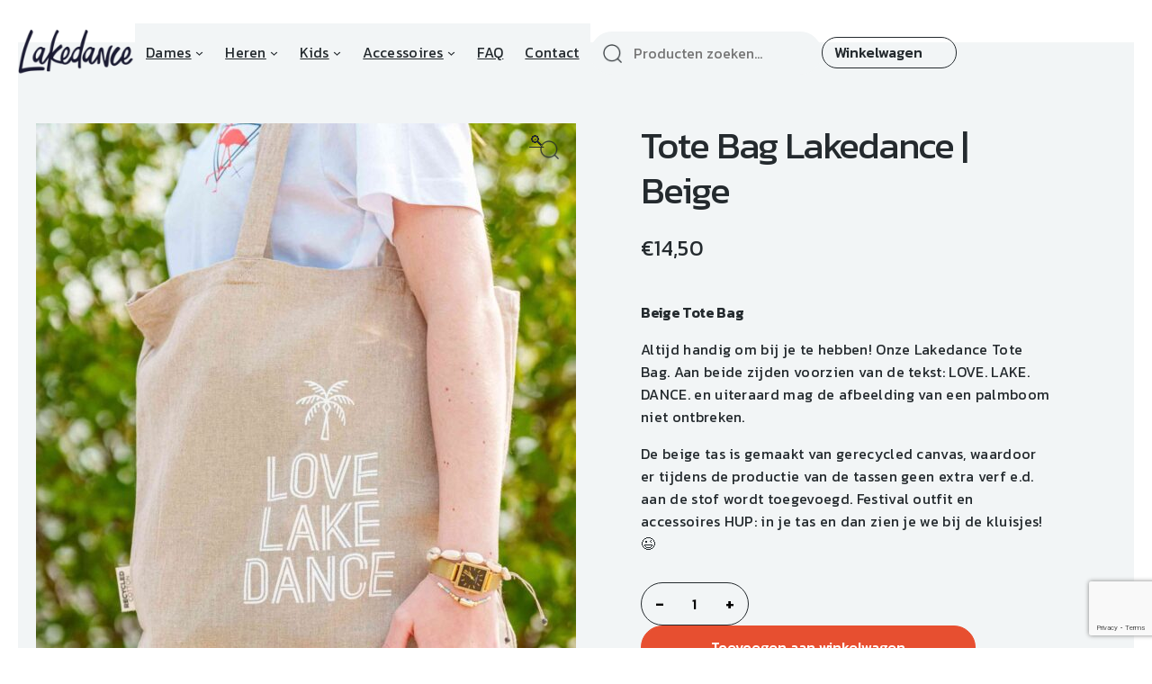

--- FILE ---
content_type: text/html; charset=utf-8
request_url: https://www.google.com/recaptcha/api2/anchor?ar=1&k=6LflU3EpAAAAANIBHQueRrysxvIb2CYty_dKyO2u&co=aHR0cHM6Ly9zaG9wLmxha2VkYW5jZS5ubDo0NDM.&hl=en&v=N67nZn4AqZkNcbeMu4prBgzg&size=invisible&anchor-ms=20000&execute-ms=30000&cb=fq1bckj86c2f
body_size: 48939
content:
<!DOCTYPE HTML><html dir="ltr" lang="en"><head><meta http-equiv="Content-Type" content="text/html; charset=UTF-8">
<meta http-equiv="X-UA-Compatible" content="IE=edge">
<title>reCAPTCHA</title>
<style type="text/css">
/* cyrillic-ext */
@font-face {
  font-family: 'Roboto';
  font-style: normal;
  font-weight: 400;
  font-stretch: 100%;
  src: url(//fonts.gstatic.com/s/roboto/v48/KFO7CnqEu92Fr1ME7kSn66aGLdTylUAMa3GUBHMdazTgWw.woff2) format('woff2');
  unicode-range: U+0460-052F, U+1C80-1C8A, U+20B4, U+2DE0-2DFF, U+A640-A69F, U+FE2E-FE2F;
}
/* cyrillic */
@font-face {
  font-family: 'Roboto';
  font-style: normal;
  font-weight: 400;
  font-stretch: 100%;
  src: url(//fonts.gstatic.com/s/roboto/v48/KFO7CnqEu92Fr1ME7kSn66aGLdTylUAMa3iUBHMdazTgWw.woff2) format('woff2');
  unicode-range: U+0301, U+0400-045F, U+0490-0491, U+04B0-04B1, U+2116;
}
/* greek-ext */
@font-face {
  font-family: 'Roboto';
  font-style: normal;
  font-weight: 400;
  font-stretch: 100%;
  src: url(//fonts.gstatic.com/s/roboto/v48/KFO7CnqEu92Fr1ME7kSn66aGLdTylUAMa3CUBHMdazTgWw.woff2) format('woff2');
  unicode-range: U+1F00-1FFF;
}
/* greek */
@font-face {
  font-family: 'Roboto';
  font-style: normal;
  font-weight: 400;
  font-stretch: 100%;
  src: url(//fonts.gstatic.com/s/roboto/v48/KFO7CnqEu92Fr1ME7kSn66aGLdTylUAMa3-UBHMdazTgWw.woff2) format('woff2');
  unicode-range: U+0370-0377, U+037A-037F, U+0384-038A, U+038C, U+038E-03A1, U+03A3-03FF;
}
/* math */
@font-face {
  font-family: 'Roboto';
  font-style: normal;
  font-weight: 400;
  font-stretch: 100%;
  src: url(//fonts.gstatic.com/s/roboto/v48/KFO7CnqEu92Fr1ME7kSn66aGLdTylUAMawCUBHMdazTgWw.woff2) format('woff2');
  unicode-range: U+0302-0303, U+0305, U+0307-0308, U+0310, U+0312, U+0315, U+031A, U+0326-0327, U+032C, U+032F-0330, U+0332-0333, U+0338, U+033A, U+0346, U+034D, U+0391-03A1, U+03A3-03A9, U+03B1-03C9, U+03D1, U+03D5-03D6, U+03F0-03F1, U+03F4-03F5, U+2016-2017, U+2034-2038, U+203C, U+2040, U+2043, U+2047, U+2050, U+2057, U+205F, U+2070-2071, U+2074-208E, U+2090-209C, U+20D0-20DC, U+20E1, U+20E5-20EF, U+2100-2112, U+2114-2115, U+2117-2121, U+2123-214F, U+2190, U+2192, U+2194-21AE, U+21B0-21E5, U+21F1-21F2, U+21F4-2211, U+2213-2214, U+2216-22FF, U+2308-230B, U+2310, U+2319, U+231C-2321, U+2336-237A, U+237C, U+2395, U+239B-23B7, U+23D0, U+23DC-23E1, U+2474-2475, U+25AF, U+25B3, U+25B7, U+25BD, U+25C1, U+25CA, U+25CC, U+25FB, U+266D-266F, U+27C0-27FF, U+2900-2AFF, U+2B0E-2B11, U+2B30-2B4C, U+2BFE, U+3030, U+FF5B, U+FF5D, U+1D400-1D7FF, U+1EE00-1EEFF;
}
/* symbols */
@font-face {
  font-family: 'Roboto';
  font-style: normal;
  font-weight: 400;
  font-stretch: 100%;
  src: url(//fonts.gstatic.com/s/roboto/v48/KFO7CnqEu92Fr1ME7kSn66aGLdTylUAMaxKUBHMdazTgWw.woff2) format('woff2');
  unicode-range: U+0001-000C, U+000E-001F, U+007F-009F, U+20DD-20E0, U+20E2-20E4, U+2150-218F, U+2190, U+2192, U+2194-2199, U+21AF, U+21E6-21F0, U+21F3, U+2218-2219, U+2299, U+22C4-22C6, U+2300-243F, U+2440-244A, U+2460-24FF, U+25A0-27BF, U+2800-28FF, U+2921-2922, U+2981, U+29BF, U+29EB, U+2B00-2BFF, U+4DC0-4DFF, U+FFF9-FFFB, U+10140-1018E, U+10190-1019C, U+101A0, U+101D0-101FD, U+102E0-102FB, U+10E60-10E7E, U+1D2C0-1D2D3, U+1D2E0-1D37F, U+1F000-1F0FF, U+1F100-1F1AD, U+1F1E6-1F1FF, U+1F30D-1F30F, U+1F315, U+1F31C, U+1F31E, U+1F320-1F32C, U+1F336, U+1F378, U+1F37D, U+1F382, U+1F393-1F39F, U+1F3A7-1F3A8, U+1F3AC-1F3AF, U+1F3C2, U+1F3C4-1F3C6, U+1F3CA-1F3CE, U+1F3D4-1F3E0, U+1F3ED, U+1F3F1-1F3F3, U+1F3F5-1F3F7, U+1F408, U+1F415, U+1F41F, U+1F426, U+1F43F, U+1F441-1F442, U+1F444, U+1F446-1F449, U+1F44C-1F44E, U+1F453, U+1F46A, U+1F47D, U+1F4A3, U+1F4B0, U+1F4B3, U+1F4B9, U+1F4BB, U+1F4BF, U+1F4C8-1F4CB, U+1F4D6, U+1F4DA, U+1F4DF, U+1F4E3-1F4E6, U+1F4EA-1F4ED, U+1F4F7, U+1F4F9-1F4FB, U+1F4FD-1F4FE, U+1F503, U+1F507-1F50B, U+1F50D, U+1F512-1F513, U+1F53E-1F54A, U+1F54F-1F5FA, U+1F610, U+1F650-1F67F, U+1F687, U+1F68D, U+1F691, U+1F694, U+1F698, U+1F6AD, U+1F6B2, U+1F6B9-1F6BA, U+1F6BC, U+1F6C6-1F6CF, U+1F6D3-1F6D7, U+1F6E0-1F6EA, U+1F6F0-1F6F3, U+1F6F7-1F6FC, U+1F700-1F7FF, U+1F800-1F80B, U+1F810-1F847, U+1F850-1F859, U+1F860-1F887, U+1F890-1F8AD, U+1F8B0-1F8BB, U+1F8C0-1F8C1, U+1F900-1F90B, U+1F93B, U+1F946, U+1F984, U+1F996, U+1F9E9, U+1FA00-1FA6F, U+1FA70-1FA7C, U+1FA80-1FA89, U+1FA8F-1FAC6, U+1FACE-1FADC, U+1FADF-1FAE9, U+1FAF0-1FAF8, U+1FB00-1FBFF;
}
/* vietnamese */
@font-face {
  font-family: 'Roboto';
  font-style: normal;
  font-weight: 400;
  font-stretch: 100%;
  src: url(//fonts.gstatic.com/s/roboto/v48/KFO7CnqEu92Fr1ME7kSn66aGLdTylUAMa3OUBHMdazTgWw.woff2) format('woff2');
  unicode-range: U+0102-0103, U+0110-0111, U+0128-0129, U+0168-0169, U+01A0-01A1, U+01AF-01B0, U+0300-0301, U+0303-0304, U+0308-0309, U+0323, U+0329, U+1EA0-1EF9, U+20AB;
}
/* latin-ext */
@font-face {
  font-family: 'Roboto';
  font-style: normal;
  font-weight: 400;
  font-stretch: 100%;
  src: url(//fonts.gstatic.com/s/roboto/v48/KFO7CnqEu92Fr1ME7kSn66aGLdTylUAMa3KUBHMdazTgWw.woff2) format('woff2');
  unicode-range: U+0100-02BA, U+02BD-02C5, U+02C7-02CC, U+02CE-02D7, U+02DD-02FF, U+0304, U+0308, U+0329, U+1D00-1DBF, U+1E00-1E9F, U+1EF2-1EFF, U+2020, U+20A0-20AB, U+20AD-20C0, U+2113, U+2C60-2C7F, U+A720-A7FF;
}
/* latin */
@font-face {
  font-family: 'Roboto';
  font-style: normal;
  font-weight: 400;
  font-stretch: 100%;
  src: url(//fonts.gstatic.com/s/roboto/v48/KFO7CnqEu92Fr1ME7kSn66aGLdTylUAMa3yUBHMdazQ.woff2) format('woff2');
  unicode-range: U+0000-00FF, U+0131, U+0152-0153, U+02BB-02BC, U+02C6, U+02DA, U+02DC, U+0304, U+0308, U+0329, U+2000-206F, U+20AC, U+2122, U+2191, U+2193, U+2212, U+2215, U+FEFF, U+FFFD;
}
/* cyrillic-ext */
@font-face {
  font-family: 'Roboto';
  font-style: normal;
  font-weight: 500;
  font-stretch: 100%;
  src: url(//fonts.gstatic.com/s/roboto/v48/KFO7CnqEu92Fr1ME7kSn66aGLdTylUAMa3GUBHMdazTgWw.woff2) format('woff2');
  unicode-range: U+0460-052F, U+1C80-1C8A, U+20B4, U+2DE0-2DFF, U+A640-A69F, U+FE2E-FE2F;
}
/* cyrillic */
@font-face {
  font-family: 'Roboto';
  font-style: normal;
  font-weight: 500;
  font-stretch: 100%;
  src: url(//fonts.gstatic.com/s/roboto/v48/KFO7CnqEu92Fr1ME7kSn66aGLdTylUAMa3iUBHMdazTgWw.woff2) format('woff2');
  unicode-range: U+0301, U+0400-045F, U+0490-0491, U+04B0-04B1, U+2116;
}
/* greek-ext */
@font-face {
  font-family: 'Roboto';
  font-style: normal;
  font-weight: 500;
  font-stretch: 100%;
  src: url(//fonts.gstatic.com/s/roboto/v48/KFO7CnqEu92Fr1ME7kSn66aGLdTylUAMa3CUBHMdazTgWw.woff2) format('woff2');
  unicode-range: U+1F00-1FFF;
}
/* greek */
@font-face {
  font-family: 'Roboto';
  font-style: normal;
  font-weight: 500;
  font-stretch: 100%;
  src: url(//fonts.gstatic.com/s/roboto/v48/KFO7CnqEu92Fr1ME7kSn66aGLdTylUAMa3-UBHMdazTgWw.woff2) format('woff2');
  unicode-range: U+0370-0377, U+037A-037F, U+0384-038A, U+038C, U+038E-03A1, U+03A3-03FF;
}
/* math */
@font-face {
  font-family: 'Roboto';
  font-style: normal;
  font-weight: 500;
  font-stretch: 100%;
  src: url(//fonts.gstatic.com/s/roboto/v48/KFO7CnqEu92Fr1ME7kSn66aGLdTylUAMawCUBHMdazTgWw.woff2) format('woff2');
  unicode-range: U+0302-0303, U+0305, U+0307-0308, U+0310, U+0312, U+0315, U+031A, U+0326-0327, U+032C, U+032F-0330, U+0332-0333, U+0338, U+033A, U+0346, U+034D, U+0391-03A1, U+03A3-03A9, U+03B1-03C9, U+03D1, U+03D5-03D6, U+03F0-03F1, U+03F4-03F5, U+2016-2017, U+2034-2038, U+203C, U+2040, U+2043, U+2047, U+2050, U+2057, U+205F, U+2070-2071, U+2074-208E, U+2090-209C, U+20D0-20DC, U+20E1, U+20E5-20EF, U+2100-2112, U+2114-2115, U+2117-2121, U+2123-214F, U+2190, U+2192, U+2194-21AE, U+21B0-21E5, U+21F1-21F2, U+21F4-2211, U+2213-2214, U+2216-22FF, U+2308-230B, U+2310, U+2319, U+231C-2321, U+2336-237A, U+237C, U+2395, U+239B-23B7, U+23D0, U+23DC-23E1, U+2474-2475, U+25AF, U+25B3, U+25B7, U+25BD, U+25C1, U+25CA, U+25CC, U+25FB, U+266D-266F, U+27C0-27FF, U+2900-2AFF, U+2B0E-2B11, U+2B30-2B4C, U+2BFE, U+3030, U+FF5B, U+FF5D, U+1D400-1D7FF, U+1EE00-1EEFF;
}
/* symbols */
@font-face {
  font-family: 'Roboto';
  font-style: normal;
  font-weight: 500;
  font-stretch: 100%;
  src: url(//fonts.gstatic.com/s/roboto/v48/KFO7CnqEu92Fr1ME7kSn66aGLdTylUAMaxKUBHMdazTgWw.woff2) format('woff2');
  unicode-range: U+0001-000C, U+000E-001F, U+007F-009F, U+20DD-20E0, U+20E2-20E4, U+2150-218F, U+2190, U+2192, U+2194-2199, U+21AF, U+21E6-21F0, U+21F3, U+2218-2219, U+2299, U+22C4-22C6, U+2300-243F, U+2440-244A, U+2460-24FF, U+25A0-27BF, U+2800-28FF, U+2921-2922, U+2981, U+29BF, U+29EB, U+2B00-2BFF, U+4DC0-4DFF, U+FFF9-FFFB, U+10140-1018E, U+10190-1019C, U+101A0, U+101D0-101FD, U+102E0-102FB, U+10E60-10E7E, U+1D2C0-1D2D3, U+1D2E0-1D37F, U+1F000-1F0FF, U+1F100-1F1AD, U+1F1E6-1F1FF, U+1F30D-1F30F, U+1F315, U+1F31C, U+1F31E, U+1F320-1F32C, U+1F336, U+1F378, U+1F37D, U+1F382, U+1F393-1F39F, U+1F3A7-1F3A8, U+1F3AC-1F3AF, U+1F3C2, U+1F3C4-1F3C6, U+1F3CA-1F3CE, U+1F3D4-1F3E0, U+1F3ED, U+1F3F1-1F3F3, U+1F3F5-1F3F7, U+1F408, U+1F415, U+1F41F, U+1F426, U+1F43F, U+1F441-1F442, U+1F444, U+1F446-1F449, U+1F44C-1F44E, U+1F453, U+1F46A, U+1F47D, U+1F4A3, U+1F4B0, U+1F4B3, U+1F4B9, U+1F4BB, U+1F4BF, U+1F4C8-1F4CB, U+1F4D6, U+1F4DA, U+1F4DF, U+1F4E3-1F4E6, U+1F4EA-1F4ED, U+1F4F7, U+1F4F9-1F4FB, U+1F4FD-1F4FE, U+1F503, U+1F507-1F50B, U+1F50D, U+1F512-1F513, U+1F53E-1F54A, U+1F54F-1F5FA, U+1F610, U+1F650-1F67F, U+1F687, U+1F68D, U+1F691, U+1F694, U+1F698, U+1F6AD, U+1F6B2, U+1F6B9-1F6BA, U+1F6BC, U+1F6C6-1F6CF, U+1F6D3-1F6D7, U+1F6E0-1F6EA, U+1F6F0-1F6F3, U+1F6F7-1F6FC, U+1F700-1F7FF, U+1F800-1F80B, U+1F810-1F847, U+1F850-1F859, U+1F860-1F887, U+1F890-1F8AD, U+1F8B0-1F8BB, U+1F8C0-1F8C1, U+1F900-1F90B, U+1F93B, U+1F946, U+1F984, U+1F996, U+1F9E9, U+1FA00-1FA6F, U+1FA70-1FA7C, U+1FA80-1FA89, U+1FA8F-1FAC6, U+1FACE-1FADC, U+1FADF-1FAE9, U+1FAF0-1FAF8, U+1FB00-1FBFF;
}
/* vietnamese */
@font-face {
  font-family: 'Roboto';
  font-style: normal;
  font-weight: 500;
  font-stretch: 100%;
  src: url(//fonts.gstatic.com/s/roboto/v48/KFO7CnqEu92Fr1ME7kSn66aGLdTylUAMa3OUBHMdazTgWw.woff2) format('woff2');
  unicode-range: U+0102-0103, U+0110-0111, U+0128-0129, U+0168-0169, U+01A0-01A1, U+01AF-01B0, U+0300-0301, U+0303-0304, U+0308-0309, U+0323, U+0329, U+1EA0-1EF9, U+20AB;
}
/* latin-ext */
@font-face {
  font-family: 'Roboto';
  font-style: normal;
  font-weight: 500;
  font-stretch: 100%;
  src: url(//fonts.gstatic.com/s/roboto/v48/KFO7CnqEu92Fr1ME7kSn66aGLdTylUAMa3KUBHMdazTgWw.woff2) format('woff2');
  unicode-range: U+0100-02BA, U+02BD-02C5, U+02C7-02CC, U+02CE-02D7, U+02DD-02FF, U+0304, U+0308, U+0329, U+1D00-1DBF, U+1E00-1E9F, U+1EF2-1EFF, U+2020, U+20A0-20AB, U+20AD-20C0, U+2113, U+2C60-2C7F, U+A720-A7FF;
}
/* latin */
@font-face {
  font-family: 'Roboto';
  font-style: normal;
  font-weight: 500;
  font-stretch: 100%;
  src: url(//fonts.gstatic.com/s/roboto/v48/KFO7CnqEu92Fr1ME7kSn66aGLdTylUAMa3yUBHMdazQ.woff2) format('woff2');
  unicode-range: U+0000-00FF, U+0131, U+0152-0153, U+02BB-02BC, U+02C6, U+02DA, U+02DC, U+0304, U+0308, U+0329, U+2000-206F, U+20AC, U+2122, U+2191, U+2193, U+2212, U+2215, U+FEFF, U+FFFD;
}
/* cyrillic-ext */
@font-face {
  font-family: 'Roboto';
  font-style: normal;
  font-weight: 900;
  font-stretch: 100%;
  src: url(//fonts.gstatic.com/s/roboto/v48/KFO7CnqEu92Fr1ME7kSn66aGLdTylUAMa3GUBHMdazTgWw.woff2) format('woff2');
  unicode-range: U+0460-052F, U+1C80-1C8A, U+20B4, U+2DE0-2DFF, U+A640-A69F, U+FE2E-FE2F;
}
/* cyrillic */
@font-face {
  font-family: 'Roboto';
  font-style: normal;
  font-weight: 900;
  font-stretch: 100%;
  src: url(//fonts.gstatic.com/s/roboto/v48/KFO7CnqEu92Fr1ME7kSn66aGLdTylUAMa3iUBHMdazTgWw.woff2) format('woff2');
  unicode-range: U+0301, U+0400-045F, U+0490-0491, U+04B0-04B1, U+2116;
}
/* greek-ext */
@font-face {
  font-family: 'Roboto';
  font-style: normal;
  font-weight: 900;
  font-stretch: 100%;
  src: url(//fonts.gstatic.com/s/roboto/v48/KFO7CnqEu92Fr1ME7kSn66aGLdTylUAMa3CUBHMdazTgWw.woff2) format('woff2');
  unicode-range: U+1F00-1FFF;
}
/* greek */
@font-face {
  font-family: 'Roboto';
  font-style: normal;
  font-weight: 900;
  font-stretch: 100%;
  src: url(//fonts.gstatic.com/s/roboto/v48/KFO7CnqEu92Fr1ME7kSn66aGLdTylUAMa3-UBHMdazTgWw.woff2) format('woff2');
  unicode-range: U+0370-0377, U+037A-037F, U+0384-038A, U+038C, U+038E-03A1, U+03A3-03FF;
}
/* math */
@font-face {
  font-family: 'Roboto';
  font-style: normal;
  font-weight: 900;
  font-stretch: 100%;
  src: url(//fonts.gstatic.com/s/roboto/v48/KFO7CnqEu92Fr1ME7kSn66aGLdTylUAMawCUBHMdazTgWw.woff2) format('woff2');
  unicode-range: U+0302-0303, U+0305, U+0307-0308, U+0310, U+0312, U+0315, U+031A, U+0326-0327, U+032C, U+032F-0330, U+0332-0333, U+0338, U+033A, U+0346, U+034D, U+0391-03A1, U+03A3-03A9, U+03B1-03C9, U+03D1, U+03D5-03D6, U+03F0-03F1, U+03F4-03F5, U+2016-2017, U+2034-2038, U+203C, U+2040, U+2043, U+2047, U+2050, U+2057, U+205F, U+2070-2071, U+2074-208E, U+2090-209C, U+20D0-20DC, U+20E1, U+20E5-20EF, U+2100-2112, U+2114-2115, U+2117-2121, U+2123-214F, U+2190, U+2192, U+2194-21AE, U+21B0-21E5, U+21F1-21F2, U+21F4-2211, U+2213-2214, U+2216-22FF, U+2308-230B, U+2310, U+2319, U+231C-2321, U+2336-237A, U+237C, U+2395, U+239B-23B7, U+23D0, U+23DC-23E1, U+2474-2475, U+25AF, U+25B3, U+25B7, U+25BD, U+25C1, U+25CA, U+25CC, U+25FB, U+266D-266F, U+27C0-27FF, U+2900-2AFF, U+2B0E-2B11, U+2B30-2B4C, U+2BFE, U+3030, U+FF5B, U+FF5D, U+1D400-1D7FF, U+1EE00-1EEFF;
}
/* symbols */
@font-face {
  font-family: 'Roboto';
  font-style: normal;
  font-weight: 900;
  font-stretch: 100%;
  src: url(//fonts.gstatic.com/s/roboto/v48/KFO7CnqEu92Fr1ME7kSn66aGLdTylUAMaxKUBHMdazTgWw.woff2) format('woff2');
  unicode-range: U+0001-000C, U+000E-001F, U+007F-009F, U+20DD-20E0, U+20E2-20E4, U+2150-218F, U+2190, U+2192, U+2194-2199, U+21AF, U+21E6-21F0, U+21F3, U+2218-2219, U+2299, U+22C4-22C6, U+2300-243F, U+2440-244A, U+2460-24FF, U+25A0-27BF, U+2800-28FF, U+2921-2922, U+2981, U+29BF, U+29EB, U+2B00-2BFF, U+4DC0-4DFF, U+FFF9-FFFB, U+10140-1018E, U+10190-1019C, U+101A0, U+101D0-101FD, U+102E0-102FB, U+10E60-10E7E, U+1D2C0-1D2D3, U+1D2E0-1D37F, U+1F000-1F0FF, U+1F100-1F1AD, U+1F1E6-1F1FF, U+1F30D-1F30F, U+1F315, U+1F31C, U+1F31E, U+1F320-1F32C, U+1F336, U+1F378, U+1F37D, U+1F382, U+1F393-1F39F, U+1F3A7-1F3A8, U+1F3AC-1F3AF, U+1F3C2, U+1F3C4-1F3C6, U+1F3CA-1F3CE, U+1F3D4-1F3E0, U+1F3ED, U+1F3F1-1F3F3, U+1F3F5-1F3F7, U+1F408, U+1F415, U+1F41F, U+1F426, U+1F43F, U+1F441-1F442, U+1F444, U+1F446-1F449, U+1F44C-1F44E, U+1F453, U+1F46A, U+1F47D, U+1F4A3, U+1F4B0, U+1F4B3, U+1F4B9, U+1F4BB, U+1F4BF, U+1F4C8-1F4CB, U+1F4D6, U+1F4DA, U+1F4DF, U+1F4E3-1F4E6, U+1F4EA-1F4ED, U+1F4F7, U+1F4F9-1F4FB, U+1F4FD-1F4FE, U+1F503, U+1F507-1F50B, U+1F50D, U+1F512-1F513, U+1F53E-1F54A, U+1F54F-1F5FA, U+1F610, U+1F650-1F67F, U+1F687, U+1F68D, U+1F691, U+1F694, U+1F698, U+1F6AD, U+1F6B2, U+1F6B9-1F6BA, U+1F6BC, U+1F6C6-1F6CF, U+1F6D3-1F6D7, U+1F6E0-1F6EA, U+1F6F0-1F6F3, U+1F6F7-1F6FC, U+1F700-1F7FF, U+1F800-1F80B, U+1F810-1F847, U+1F850-1F859, U+1F860-1F887, U+1F890-1F8AD, U+1F8B0-1F8BB, U+1F8C0-1F8C1, U+1F900-1F90B, U+1F93B, U+1F946, U+1F984, U+1F996, U+1F9E9, U+1FA00-1FA6F, U+1FA70-1FA7C, U+1FA80-1FA89, U+1FA8F-1FAC6, U+1FACE-1FADC, U+1FADF-1FAE9, U+1FAF0-1FAF8, U+1FB00-1FBFF;
}
/* vietnamese */
@font-face {
  font-family: 'Roboto';
  font-style: normal;
  font-weight: 900;
  font-stretch: 100%;
  src: url(//fonts.gstatic.com/s/roboto/v48/KFO7CnqEu92Fr1ME7kSn66aGLdTylUAMa3OUBHMdazTgWw.woff2) format('woff2');
  unicode-range: U+0102-0103, U+0110-0111, U+0128-0129, U+0168-0169, U+01A0-01A1, U+01AF-01B0, U+0300-0301, U+0303-0304, U+0308-0309, U+0323, U+0329, U+1EA0-1EF9, U+20AB;
}
/* latin-ext */
@font-face {
  font-family: 'Roboto';
  font-style: normal;
  font-weight: 900;
  font-stretch: 100%;
  src: url(//fonts.gstatic.com/s/roboto/v48/KFO7CnqEu92Fr1ME7kSn66aGLdTylUAMa3KUBHMdazTgWw.woff2) format('woff2');
  unicode-range: U+0100-02BA, U+02BD-02C5, U+02C7-02CC, U+02CE-02D7, U+02DD-02FF, U+0304, U+0308, U+0329, U+1D00-1DBF, U+1E00-1E9F, U+1EF2-1EFF, U+2020, U+20A0-20AB, U+20AD-20C0, U+2113, U+2C60-2C7F, U+A720-A7FF;
}
/* latin */
@font-face {
  font-family: 'Roboto';
  font-style: normal;
  font-weight: 900;
  font-stretch: 100%;
  src: url(//fonts.gstatic.com/s/roboto/v48/KFO7CnqEu92Fr1ME7kSn66aGLdTylUAMa3yUBHMdazQ.woff2) format('woff2');
  unicode-range: U+0000-00FF, U+0131, U+0152-0153, U+02BB-02BC, U+02C6, U+02DA, U+02DC, U+0304, U+0308, U+0329, U+2000-206F, U+20AC, U+2122, U+2191, U+2193, U+2212, U+2215, U+FEFF, U+FFFD;
}

</style>
<link rel="stylesheet" type="text/css" href="https://www.gstatic.com/recaptcha/releases/N67nZn4AqZkNcbeMu4prBgzg/styles__ltr.css">
<script nonce="VB-qi-sKgU6zIYuwfgudhQ" type="text/javascript">window['__recaptcha_api'] = 'https://www.google.com/recaptcha/api2/';</script>
<script type="text/javascript" src="https://www.gstatic.com/recaptcha/releases/N67nZn4AqZkNcbeMu4prBgzg/recaptcha__en.js" nonce="VB-qi-sKgU6zIYuwfgudhQ">
      
    </script></head>
<body><div id="rc-anchor-alert" class="rc-anchor-alert"></div>
<input type="hidden" id="recaptcha-token" value="[base64]">
<script type="text/javascript" nonce="VB-qi-sKgU6zIYuwfgudhQ">
      recaptcha.anchor.Main.init("[\x22ainput\x22,[\x22bgdata\x22,\x22\x22,\[base64]/[base64]/MjU1Ong/[base64]/[base64]/[base64]/[base64]/[base64]/[base64]/[base64]/[base64]/[base64]/[base64]/[base64]/[base64]/[base64]/[base64]/[base64]\\u003d\x22,\[base64]\\u003d\x22,\[base64]/Chn9FwrXDusONw4vDjnjDjsOzwqXCo8ODB8KYKMKrYcKNwpfDiMOZKcKZw6nCi8OrwoQ6SiXDumbDsHJ/[base64]/[base64]/[base64]/ClMOCQ8KQQ8KgwqRjwrUpCsOVw483acOrwoF3w4DCtSbCuTksdQDDpTkhGcKCwr/DscK9U1rCjwZgwpEhw74ywoPCtzcpUH/[base64]/Dq8OXw53Dqlw3wp3DqHI2AQZQw640asKowr3CjjHDm1TDr8Okw5gcwpxMU8O6w7/CnH4rw757dUNcwrViD0oWSEdSwplVD8KGFMKMFEUMXcKpSgnCs2TCrgzDssKpw6/CicKbwrhHwp4JMsOGd8OMQCI7wpp6wp1hF03DhMOFJHBtwrLDuEPCigTCpG/CkjrDlMOpw49Kwq97w4FDRzHCkUzDhhzDkcONWQUXWcOld18QdEfDh2I4Oz7CqFVlO8Ocwqg/IAI3Yj7DmMKbNHVQwovDgzPDsMKzw5k4DkTDr8OYFWLDkwA0bMOGQlQ8w6nDhknDj8KWw7R4w4s/CcOle1bCp8KSwq5JZ3HDqMKkTA/Ds8K8VsONwpDCqCoLwqTCiH1rw4kHFsOrHm7ClWLDqj3Cl8KgDMOwwqIgeMOlOsOrEcOwEcKueFnCsiFXfsKxQsKNcDcEwqfDhcOVwqUiLcOqbn7DksOqw4vChnQIX8OHwoF/wogPw4zCo0kPOMKPwoFWWsO6wqENfVFsw5jDv8K8OcK+wqHDsMOHBcKgFCTDl8OwwqlgwrHDlMKfworDgcKQVMOLISUxw7AGT8K2TMOvWxk2wpEGISPDnm4sGX4Jw7vCp8KXwpR+w63DlcOTHjjCkSfCrsKqEsOzw6LCqkrCk8O5PMKdGsKSaX50wqQDesKXAsO/NsKyw5LDiHXDv8K5w6Y2LcOGF2nDkGJpwrc9SMOZMwYBRMO/wqwZfF7CvmTDs1HCqinCqUhAwo4sw6fDmwHCrBcRwolcw53CsFHDncOHURvCoHPCjMO/wpTDncKTN0PDt8K8w4QzwpDDjcKfw7vDkDlyDzspw69sw4x1PVbDkDA1w4bCl8OyHyoPI8KZwobCoCYWwrpYAMOOwowPG3/CjDHCm8OFVsOVDUgLFMKUwrsWwoTChllhCX1ELSF4wrHDpFQ/w50KwoleGWjDm8O9wr7CgDs0ZcOhEcKAwqcYGmMEwpY9HcKdVcKyYGxpA2rDqMKXw7rDisK/W8OEwrbChBI+w6LDusKyesOHwqJBwqjCnAM2wpXCmcOFfMOAGcK8wrzCuMKsC8OMwpcbw5XCs8KJdj0bworCh21Ow4lfdUh/wq7DugfCl2jDgMOtXyrCm8OedmItWygtwrMuHh0weMOhWRZ/Dk5+DyNhN8O5CcOpE8KgGsK3wpgXJcOUBcOPLEPDg8O1AQ/DnRPDpsOVcMOqUGB0fMKmYAjCmcOFZ8Ogw711YcOTXEjCsCMSRsKBwpPDlVDDmMO8BgUsPj/[base64]/w7DCosKMw5fDhcK3ccKzwpPCnMODw5fCisK+w6UfwqxfbCsQH8Kdw5vDmcOdDVVUPnc0w6l6EhvCm8O5MMKHw4fChsKywr3CosOWHcOVXDfDu8KWHsO/aTzCusKWw5gkwqTCg8ObwrXDiQjCvS/DocKvf33DkHrDgQxgwp/CgsODw5oawojCl8KDGcK3wpjChcKlwp4pfMKlw5nCmgLDplbCrC/[base64]/DhcKJGQzCvMKew7bDh3gyw5XDnwzDvMO5wq/ClHrDvQcIAU10wqTDqUbDulxCSsOVwogmGRzDvhYXUMKGw4TDlmkuwqrCm8OvQTvCuEfDr8KLbcOwQGLDmcKbBjwGdmwDbWVuwozCtFLCkTFEw7/CnSzCmhlBAsKfwpXDiUTDmSVTw7TDnsO+HQ7CusOLS8OAJnM8Rh3DmyZDwo0BwpTDmybCtQoiwqLCtsKCWMKdP8KLw6TDgcOsw7dWWcOLCsKIfy/CkwPCm1oOEnjCtsOhwrN7U25/wrrDs1NpIHrClgxCBMKxCAp/w7fChHLCi1cUwr9tw6x+QAPDrMKlLm8nMRl3w7rDnz1/w4/Dl8KhVzjCoMKNwq3Dvk3DjlHDj8KJwr7CkMK9w7QKVMOXwr/Cp2bCu33Chn7CgyJMw5NBw73DlxvDoU02JcKqfMKpwodmw5pwDSjDrBR+wq15LcKGKCFow6MfwqtlwpNHw5nDm8O4w6fDg8KNwootw7Nvw6zDr8KGRjDCmMOuNMOlwpN8TcKedgQww6J4w6TCicOjBSBhw78NwoXDh21kw48PByJTOsKpMAfCnsO7wq/Dq2HCnzo6VFIdPsKEE8OnwrjDpC5pZUDCq8K+FcKyVWJyUA54w5PCig4jO29Cw6LDqMOEw4V3wrzDplwwexgDw5HDtSg+wpXDqsOSw54ow7QzCVjCu8KVfsO2w5R/e8Kswp4LZD/DjMKKIsOrfMOFRTvCpXbCuDzDp0jCusKEIMOhK8OHAQLDmSbDqFfCk8O6wqbDs8KGw6YHf8Obw5x/LDnDsF/CtV/CrHPCtjsKfgDCkMOfw47Do8K2wrrCmHtEdFnCpmZVQsKQw7jCi8KtwqLCri3DkxMlbBtSL3BlQAnDk03ClcOYwr3CiMK9LcO5wrbDpsOrYFrDjWDDo3HDk8OwCsONwo3DuMKSw7PDocO7KWVDwpx6wrDDs3pzwrHCmsO/w60ww7JTwprCp8KCcRbDsVTDucOawo8uw7cZZMKCw4DCrE7DtcOSwqTDn8O5JwXDsMOUw6bDsSrCrMKTeEHCpksrwpfCj8Omwp0HPMO6w5PCjWRew6pcw6XChcOnXMODYh7CoMOWPFTDi35RwqjCjxgJwpJqw4ANZUXDqEVLw4V9wpMVwrYgwpJ4wqg5BmfCgV/CksKYw4bCrMKIw4Uhw4ILwoBMwp3Cp8OtEigNw4cXwq44w7nChDjDpsOLeMOYNnbCmGJPfsODXlZZVMK0wrTDuQfCiTkLw4huwo/Dr8Kqwp1sbsKGw6hTw60GdAISw5g0OyMqwqvDsSnChsOsLMO1JcOhD1U7cg5LwqvDjcOewpxcAMKmwqRuwoQOw4HCp8KESw9PBmbCvcO9w47CkXrDosO6XsKTK8KZVxDChsOoPMOJEsOYTBjDkTwdW2bClMO/M8Khw43DnMKdLsOIw4IRw6Iaw6TDsAF8QjzDpmHDqjtFCMO8VsK8SMOcH8K3NcKswpt7w5/CkQLDjcOLXMOlwoTCrHnCk8Kwwo8WQmgmw78dwrjCowLCqC3DuDkSS8OPLMKIw49bGsKuw7B6aFPDuGhwwrjDrijDi2p6UknCl8OyOMOEEMOaw7Y3w5kmRsOUMGNdwqPDj8OXw63CqsKJO3QUIMOMRsKpw43Dt8OgJMKFPcKjwp8COcKzTsOxWcKKY8OObMK/wqTCiiQ1wrl/[base64]/Do3nDk0fCpyXDvTsTw4Agw7g+w7YMw4HDgh8dwpVLw7PDs8KSJ8KowodQUsKvw5LChH7Cr2QCek5UdMONeWLDnsK+w4g/BHPCisKdKcOSExBxwoNGQG9pNhVowqIkejliw5MwwoBDRsKFwo40IMKNw6zDiUtfFsKlwrrCqsKCR8Kye8KnVFDDusO/wogWwpoEwrpRRsK3w5lew6vCsMOBC8KnN3TCt8K+wonDoMOBbMOYWsOTw58IwpotQl9pwo7DisOAwrvCsxzDrsOaw5dAw6nDsGjCgjpXD8ObwqzDmhF9N2HCvlwvFMKXOMKlQ8K0DVTDng93w7LCuMO0KRXCuW47I8OcJMKVw7g9SHzDoVBZwq/Chmpswp/DjCE8UsK6acOONVXCjMObwpjDgwnDn1YJC8O1w5zDg8KvVzfChMKyHMOew7YTf3fDtU4Bw7/DhVgMw7JJwqplwq/CrcKKwpbCsxdiwoXDtic6IsK/LAEcTsOiIW1AwpoCw4IjKCvDunLCp8OBw5lNwqnDjMO/w4oGw4dQw7JWwrDDqcOYcsOqHwJeGXzClMKQw6w4wqHDkcKOwrY5SxlEfE8cw6hWUMOEw5IwYMKRTA9CwqDClMK/w4bDqkdhw7sowpjCkk3DgTlJd8K8w4LDtMOfwqpfMF7DvyDDksOAwoIywqQ9w7I1woQmwrc2SQ7Cpx1xZB8mEcKOSGfDqsO5P3bCrmMzFi9zwoQkw5LCsmspwowEEx/CqjBlwrDDj3Y1w5XDqhLDozYifcOvw6DDoiYBwpjDjyxLw4dlZsKuYcKGMMKCLsORcMKKJTQvw6Zjw4TCkB8dOmM8wpzDpsOqPT1nw67DrUwpw6prw5PCknDCpQHCilvCmsOpE8K2w7V9wo0Ww685IsO1wqPCi1IZdcOkcGrCkm/DgsOgeRjDrThifU5xRcKCLw41wrQkwqXCt3dzw7nDs8K0w4DCgG0bIMKmw5bDvsONwrNFwoQlFno4d33DtgvCo3LDrnzDrMKKQsK5wpHDrg/DonsEw7YUAMK0FG/[base64]/Cu8KrFWBPTWcZwrLCiGrDgHDCjDzDmsOxY8O/C8Obw4nCqsKyNnxww4zCoMKMDzNrwrjDi8O+wr/CqMOcW8KhEGpsw4lWwqI/wozChMKMw50yWlPCkMKIw4lAShVrwrc4I8KNTCjCugV/Z2Zww7dnQ8ODRcKCw6gMw4J6BsKMbzVTwrBxwo7DuMKhBzFcw5HCpMKHwo/DlcO2B3XDkn8dw5bDvV0iTcO+NX0HaGPDpjLCkz1Fw5I3JXZlwrFbZsOkehVuw5DDlhDDmMKcwp5gwqjDqMO2woTCnQNHK8KgwpTCgsKeQcKFKw3DljHCtDHDlMOQKcO2w6U7w6jDqhMZw6o3wqzChE4jw7DDlU3Di8OUwoLDjsK/KcKvR2tNw7rDpQoVEMKKw4kEwpt2w7l4KDgEV8Kkw5hXCiN7w7d1w4/DilI8csOwWyoLNHrChlzDuhgDwrp/[base64]/DjnfCmsKNasKSezAJwrLCoRLDnDUBc8Knw6h6ScKncnxkw5hPIMOue8KpVcKCDFY6wqN1wrDDvcKhw6fDmMK7wq0bwpzDr8KvHsOXTcODdmDCrDjCk2jCvlJ+wrrDn8O4wpIZwojDuMOZNsOSw7VYw73CvMKaw7/DpcKCw4LDhFfCqSrDm0pfKsKcB8OndQx0wqpcwp1pwpjDqcOcNGzDmgp5CMKURxnDlTtXN8OwwobChcOEwr/Ck8OEUHrDpsK+w4RYw4/DjEbDlzEywrvDt3A8wovChcOkWcKIwo/[base64]/[base64]/DtG/Coh/[base64]/CpmdbwpLCu1XClWDDtcKxDmjCgFZ6FsO3w69Iw7wpLMOcLWAoT8O/bcKLw65/wow2JCAaasOnw4vDlsOoPcK7IzTDoMKfOsKUw5fDisKsw4Ubw5TCmsK1wpdcNGk3wqPCgsKkZljDicK/SMODwpN3VcKvUhALaRLCmMKXUcKiw6TCvMO6XCzDkwXDjGbCiQp9XMOSJ8OewpTDpcOPwpYdw7hCdjtQcsOywo1BCMORTQDCicKCY27DrzcFQnVdJVTCn8KlwokDNiXClsK/ekrDlgnCp8KOw4ReN8ORwrTCrcOTbsOVO0jDtMKRwrI7woLCk8OMw4/DkFvCv18Zw4YHwqIhw47DgcK1wq/DucKDasKOL8Ouw58SwqLDiMKEwq58w4HCoA5uMsKXFcOvd3HCicKnN1rCusOow7EGw7lVw64wCMOjasONw6Mxw7PCoS3DkMOtwrvCksOrMj40wpEFA8KFKcKXXsKaN8OGeR/DtAYhwqPCj8OPwqLCuxU6QcKUDhoTe8KWwr0iwr0lPgTDiFdtw6hNwpDCnMOLw45VUcO0wp/[base64]/[base64]/CscO3wo09CsO5wrIJwqjDin3CgTZkP2fCmcKtI8OyBzfDl1zDsjt2w7DCl1JRKcKawrpbUzLChsKowovDjMOrw4/ChMOtScOwSMKhXcONZMORw7B8QMKpUxxawqvDuFrDqsKWAcO/wqc9XsORR8OpwrZ0w4gjwonCqcKTWzzDhx7ClgIiwqvClHLCsMO7NsOdwrFIMcKFISg6w5YKasKfESJJHk9nwo3DrMO8w43DnCM0WcKkw7VFew7CrhUpS8KZaMK2wpBcwrNZw69GwpzDlsKVDsOESsK/worCuWrDmHxnwrLCp8KtIcOzScOgCMOIT8OVCcKVRcOaKBZcRMO8KSlqCHcHwqogF8KKw5XCpcOMwo3ChVbDtAHDq8O3ccKnPkVAwotlJjpvXMKQw4cYQMO5w4fCjcK/bF0/BsKjw6jCghEsw5rDh1rCoSx8wrFxSRRtw5rDkzYcdlzCvG9IwrLCm3fChUEuwq9YOsKHwprDrQfDrsONwpYiwprCuntCwo1MX8OAcMKWGsKKWXLCkV94DEwaE8OFJjgRwqjCux7Cg8Omw5TDrsK0Czkpw7kbw4R/VyEuw5PDk2vCp8KlEA3CkmjCjhjCqMKFIAoXL2dEwq7CosO1NMOnwoDCk8KAD8KGfcOKZg/[base64]/CiAZPJMO1SGPDoMKowobCmwnCo8O9w4vCm8KYwrAIY8ORdcKLB8KdwqTDvnFuwrFwwp7CgzsWKcKCVMKpfRfCvVopBcKYwqrDn8ODES9ZBkDCr0PClkjCnngYEsO+fsOXckXCjSPDgA/DjGHDlsOEacO+wqrCvsOhwol+IjDDu8KYCcKxwqnCkMKwMsK5ZXUKel/[base64]/wofCpcOkfMKLCBdUAsOlw5rCgjXColQ1w6TDnMOXwoHCtcOcw4fCq8KXw7kuw4PCt8OFLcK+wrnCmAhlwqAqUmvDvcOOw7LDisObWMOAenPDsMO5UyjDgUXDu8OAw7M0D8K8w4LDnE7Cu8K0ahp4OMK/[base64]/NDR0aRUXPcOrKQLCo8KrwrUPSFYAwrLCnBVKwpTDosO6ThswMkByw6sxwo3CvcOswpTDlirDpsKfVMOMwr3CvRvDv0jCtjt/ZsOXUAzDgcOtTcO/wrkIwrzCnRnDiMKAwqNjwqdqw7/[base64]/w7ZPw5RzdCQOE2soesOvRQ/DicKKUMKAw6lVIQx8wo1/BsOZJcKNQcOIw6cuwptTMsOvwpdLIsKEw7sKw51lA8KDAMOlRsOAP3tawpXCgFbDgMKgwpzDq8KBX8Kra2QwCE9yQH5fwos5IHHCi8OcwpQJPTkqw7AwDknCqcOKw6DCuHHDrMOOX8O2LsK5w5YHRcOkXjsOTn0gWhPDmgrDtMKAIsKgw6fCn8KHUynCjsKiTy/DksOMKHA8OsOre8O/wqLDkxTDrMKIwrnDp8OMwp3DgGlhDUo7wo8VaznDiMKiw5Q5w6cEw448wpPDhcKrJA0Iw4xKw57CgEjDhcOfMMOGSMOQwqPDhMOAQw8jwpE7Wmk/JMK1w4PCnybDucKOwosCVMKxTTsKw5jCqFbDphnCkEjCtcKvwpZDXcOHwrbClMK1EMKpwr9FwrXCqWbCocK/K8KPwpUkwqhfVEEjw4LCrsOAUmAQwrZDw6HDvX5hw5pgEHsew5wiwp/[base64]/[base64]/w4otwpLDhBDCmjPCusOIw6/ChcKHKAt3TsK/wq3DjhHDljJcBcOkGsKrw7UVBMO5wr/Ct8KuwoDDnMOEPC1mSzPDhQDCssO8w6fCpQkWw4zCoMOoGFPCrsKaQcO8N8OYwo3DrwPCjiZtWn7Ch2k6wq3CjBxie8KuNcKpa2PDqnDCimQNd8O5AcK9wrbCkHwew6vCsMK4wrhRDSvDvEpANz3DkBgawo3DrXjCn2zChClUw5o1wq/ConoKPlQBQcKvPk4maMOsw4JTwpQ6w68nwoMeSDbDnQRResOiWsK3w4/CiMOIw6rCkUESRcOQw411T8OVLRtmelZlwrcSwoUmwrfDucKuOMKFw7zDncOhSw4qOUjDiMOCwpc0w5k/[base64]/Cj2Z2w4JXw5DDkHoqDcK4AMOrwo8Qw58PwoIywp3DjcKMwoPCtgXDt8OCbQjDq8OVPcKnSknDh1UFwpYELcKiw4/[base64]/CoMKvHi3DusOJwp4oR8O1wrrCn8OUw4PCgcO7wpPCtWLDnXHDqMOoaADClcO7dDPDnsOVw7DCtkzCmsKEIBjCpMKTV8KwwoTCgi3Dqh9/w58aLmzCssO+E8KGW8O/[base64]/CosOPw4hRTj5XworDlWZ5wqtYP8O/wrnCtA5Gw7PDvMOfFcKkV2HDpgzDtyRzwqh6w5dnD8KHA2R3wqnDisKMwqXDg8Kjwp/DicO/dsOxZsKcw6XChsK5wprCrMOCEsOXw4ZIwp10J8OMw47CvcKvw6XDtcKtwoXCuFJVw4/CrGFOVQ3ChB/[base64]/[base64]/Cr8KFw7RUwqzCinNnBUARRsO3wrdACsKOw7EzSEXDpMKsfBTDgMOKw5ROw5bDn8K3w5djZi0Nw4zCnClFw4NIBD8Hwp/CpcKUw5nDhcOwwr4Nw4TDhzFEw6DDjMKNGMO2wqV4NsO0XUPCj2PDoMKBw7zCuiUfR8OTwoQTSTRhZzjCusOsdUHDo8Krwr8Jw4k/clfDrkUAwoHDlcOJw43CtcKbwr8aB1AuF2kmUhnCvsOUeUx9w5PChzPDnWElw5I1wrM6wqHDksObwogLw43Cu8KTwq7DhBDDqTHDiDNPwo9OEW/[base64]/CucOYw4DCjW/Dqy/DuMOAwqgcw6TCtEZpwrrCp0XDkcK1w5jDiQZaw4cOwrk9wrvDlxvDkDXDil/Cs8KXM0vDkcKiw4fDk3Q0wo4EOcKswox9CsKgeMOVw4nCsMOtDy/DhMKTw7lNw7JGw7TDkDUBU0nDqMO6w5vChQp3a8OKwpDCnsOERhnDhsOFw4VNesO0w5EqHsKXw5dpIcK/DEDCvsKQeMKaclLDqXZ9wpgrWSTClMKFwpTDvsOAwpfDr8OzRUwrwprDnsK0wpwGTXnDm8ObUU3DncKFRGTDgsOSw7YhTsOmR8Kowrkgb3HDpcKvw4PDuDTCncKEw5bDuS3DksK/w4QKW1EyGhQRwo3DjcOFXSjDtC8VecOWw5FBwqAWw5cCXXHCnsOWAAHCrcKBNcKzw5DDmB9Zw4vCsVFkwr5QwrHDgC3DpcKRwoB8HMOVwqTDmcOTwoHCrsK/wokCDV/DiH9zMcOBw6vCosO9w67DoMK8w5rCscKGBcOCTnLCiMOaw7xALlRNe8KTFFzDhcODwoDCm8KpU8O5wpTCk3TDqMKpw7DCg0FewpnCncKDHcKNMMKTayd2EsKINGBiJj/Ct1Zzw6p6AARwK8Ozw4HDmkPDmFrDlMOGI8OIesOPw6fCusKrw6jCnSoNwq1Hw70xSmIRwrbDh8KzEmAIfsKJwq5YWcKOwq3CoTHDlsKyN8KGd8K4W8OPWcKdw5dKwoROw4E9w4sowpQbVRHDgw/CjVJjw4AYw48bBAXDicKwwozCnsKhHW7DqljCk8KjwrbDqRtDw6/CmsKiKcOOVcOGwpfDqG5XwrTCpxDDhsOxwpvClMK/GcK9JiQ0w5DCg3BdwocOwo9KHkR9WCHDpsOqwqxyaTd0w6/CvyzDtTDDk0sZMFQbAgAUwqxbw6XCsMKWwqHCjsKsTcOXw7I3woIDwpExwqzDpMOHwr/DoMKRDMKSZAcUTWJyYcOAw5tjw4Usw5w4w67CpQQMWkNsScKNJMKRdEnDn8KEQE9pwonDpcOKwqzCuU7Du3XCmMOBwo3Cv8KXw6MNwo7DncO6w4jCrAlCbcKLw7nDkcK9woEaasOmwoDCgsO0wqt+F8ONMXnCmlI/wqPCocOpIl3Cuhprw75JVg9uU07CpMO0QxUNw6V0wr8gaTJ9SlESw6TDksKawqNXwqUnaEUAZcKECE1yG8KBwrbCo8KDZsOcUcO6w47CusKBKsOjP8Kkw5E3wrw/[base64]/DmMKqbMK7w60EDMORecK0dwzCmsKUw7dQw4fCgWDCgA4xSDLCsRoJwprDuBA6NQzCnyzCosOCRsKNw4wiYxvDusKENWx7w5/CocOpw7/Cn8K0Z8OmwoRCM3XCrMOQanYRw7fChFvCvcK9w7DDg3jDokfCpsKCZGBtM8KXw4wAJUrDocK9wrshBU7DrsKzaMK+EwEqI8KqciRnF8KidsKjGFMSSMKhw6LDtcKGE8KmawU4w7jDgDw2w7DCkiLDscK1w7ISBX/CjsKjR8KBPsOsTMK/Hg5Hw7Nrw5DCjwHDrsO6PE7CusKGwojDkMKfO8KAMxMOGMKJwqXDoF0WHhMRwqXCu8OsAcOib0B3A8KvwqPDusKVwoxEw47CuMK5EQHDplZQXSUOUMOuw4p/[base64]/CjsO5IcOiwofDnsKcNcKcwp/CtMO9w7g2XMOywq45wpXClT5owrAAwoEwwqY4YCXCrCdQw4A8asOfRMOqUcKvw7JOPcKDUMKrw6vCisOARMKCw7DCmh4uaQrCqGrDoD3CjsKEwq9xwrgywpd/HcKqwqpPw5lOG2zCoMOWwobCiMOEwrHDlMOewqfDr1DCpMKgw6New4Zkw7bDmm7CjSjCqS5SNsOjw7Q4wrPDjTjDkzHClGJvdkTDqgDCsEk3w4BZfh/CqsKow6jCqcOGw6ZrWcK4dsOsA8OrAMK2wqE5woUTEMOWw4dYwrDDsGYLEcODR8K4EsKqFgTDtMK/LAPCl8KjwobDq3jConYIf8K/wprClwgAbg5fwqLCt8OYw58jwpYHwpXCgmYVw6fDjcO3woofFHHDgMKXA1FvPVLDp8K5w6UKw7Z7NcKCSWrCpH8iCcKHw6/DkA1VNUcsw4rCiwpfwq13w5/[base64]/Cn8OeaMOrw6wiXgNyTU/DmMKsbUx4XGEAYMOxfMKMKmhUSA3CjsOnUMK6FGMnZU50disywp/Dvh1YLcKbwoDCoXTCgCV8w6M/wq1QPmYBwqLCoEbCihTDtMKkw5Zew6Y9UMO+w5MJwpHCvsOwOnbDvsOTUcK/EMO7w4bCuMOZw6PDkWTDn2gLUh/Cj3AhJ2zCuMO9w48XwqvDj8KRwp/[base64]/DjHnCrlTCojDCrUDDn8KOXApWw6PClnbChVQzSlDCosOuFcOLwpnCnMKBZMOZw5PDrcOew6xtTxA+DlsjTR4+w4PDscORwo/DtmYOShUVwqDCliQudcOZUVpObcOWAAIfeC/CmcOhwoITFV3DrWTDuUbCoMONW8Ogwr5IWMODwrXDml/CkEbCoi/[base64]/CrcOKVsOIw5B6NsKyD0HCr8KrwqfCjyDCmF4TwqEWbXdvworDoSV3w51Ww5/Dv8Klw5HDncOXPW46wqFBwrlcGcKsImHDnhXClCNzw6vCmsKkK8KxbytRw7BQwoHCsUgMNx5ZBxtQwprCocKzJ8OSwqbCtsKDNAN5LT9cEX3DoD3DjcO9a33CtMK4S8KYEMOawpxbw70Vwo/Ck3FiP8Onwo4VUsOSw7TCgMOUVMOBZRLCiMKIcAbCvsOMJ8OSw5TDqn7CnsOtw7DDu0fCkArClQjDmhUiw6k6w7YWEsO5woIZBQYkwo3ClTfDk8O9OMOtFmzCvMKpw5XChToLwqsQJsO7w7c6woFdMsKhB8OwwplyfTEiNMKCw4JnSMOBw4HDv8O2UcKkPcO/w4DCk34WFzQkw70uXHjDkQrDhk1tw4/Dp05pJcKAw7zDkcKqwppbw4bDmmpeLMOSYsKVwr5iw4rDkMOlw7/[base64]/V8KIEMO9wrbCmsKhw5jCn03DoV45WMOCAMKJHsO3JcOZJ8KhwoIjw6dUw4jDrMOuWGtHUMK7wonCjmjDmHNHFcKJQhczAG7DgUEbQGfCiz7Cv8KTwojDlgFpwovCih4GbGklccOuw51rw4l8w7IBB23CqwUwwotoOlrChCXClQfDjMOYwofClQ5CXMOUw5HDu8O/O3IpAlIywoMYTcOewp7DnG5Cw5RqYjIXw75Jw63CgD8yfTZOw55Lc8OpHMOYwoTDg8Kyw5R6w6fDhQHDuMO/wo0/L8Kow7Zrw6dZZ2tXw6IRVsKuFi3DhsOiKcKKJsKXO8OGEsKsVSjCj8OJOMOtw4ERExYEwpXCkwHDmnPDgcKKNxjDqW0NwoFbOsKVwrAqw5VoXsKnPcOPFgQ/FVYEw54Ww6fDjBLDogUGwqHCusODdEUWYMOmwrbCrUMlwpxdVsKsw7TCi8KWwoLDr0TCjnl2J0kUX8K/A8KnRcO/ecKOwoptw75Uw6M1csOAw6hKJsOYfVBTXcO0wpMWw7PChy8SUwduw753wrvCjBVRwpLDv8OwWzQbJsKqA3vCjBHCicKra8OuIWzDjmvCmMK1AMKvwq1nw53CusKECB/CsMOWcl5hwr9QHjvCt3TDkgvDgHPCmkVSw5cIw79Vw4Zjw4Msw7DDocOsQcKQUsKUwqDCpcOqwpl5f8OECl/CpsKDw5LDqMKkwoQOMzLCgVzChMK4Hws6w6zCncKiEBPCkHLDqRFKw5bDusOaZwkQQE8qwp15w6fCrCAtw7tbU8OHwoQ+w7Qew4jCtylxw6Z/w7HDj3RWAcKrOsKCQGrDsT98RMK5wpFBwrLCvHN5wphcwpoceMKzwpJRwoXDucOYwpAwXRfCoF/CiMKsNHTCnsKgGlPDgMOcwoo5bjMQByASw60wa8OXFjhATVEJBsODI8Kyw6kGTCzDgXcBwpIIwrpkw4TDkETCvsOiVXs/[base64]/CphoXKcKnDsKCacKqwpZCwp8Hw6V+SH/Cj8OSEn/[base64]/CnRsbFzLDisKzw5Aaw5DDgXcwAMK0wrLCuyDDrUNXw5/DuMOZw4PCscOHw45MXsORVXAUf8OFahZjMB85w6XDkSsnwoBWwppVw6jDpgREw4TDuG0+wrghw5x5ZhjCkMKNwo9SwqZLJw9Rw6hkw7bChsKlGS9gM0bDs3PCmMKJwqjDqSQhw4QHw5HDkTTDmsKbw7/[base64]/w4/ClcOWKmkWJcOXAz/DlGXDtj1gwoPDoMKLwqjDimPDjMKVel7Dj8KlwpXDqcOsRCjDl0TCiW0zwp3DpcKHJsKHDMKNw6J1wrTDgsKwwqoUw5XDsMKJw6rDh2HDuQt4EcOTw5xBe2jCrMKIwpLCpcOhwq3CnV/DscOgw5/CsCvCvsK3w4nCl8KZw6NWPVxHDcOnwoQdwoxWBcOEJxEXd8KnOWjDtcO2DcKow4rCpAnCjTdaekRTwqXDsC8hfX7CrcKmdA/DjMOAw7FSM3XCuBfCg8O6w7A+w57DrsOIRyfDhMO6w5syLsKVwq7DksOkLUUmC1HDhm5TwolYJcKQHsOCwpg3woonw6rCusOFI8Kzw6V0wqnCkMOewpMvw4TCkWvDkcOOBW99wqHCtm9kKcKzRMO+woPCrsOEw4LDuG/[base64]/[base64]/Dk8KOwo3DtsOtw6/DnjTDjlVnw5bCpFcyNcOCw5sqwqbDuA/CpMKEBcKOw6/DpsOhOcKJwqpYDTDDpcKMF0l9P1NDMxdxLnDDi8OAfVsdw6YQwokoYwBhwoDCpcOfTkpsTMKwBlscIS4IIMOPeMOTA8KHBcKiwrNbw4lOwq42wockwrZmJg8VNXV/wqQ6Qh7CssK/wq9+w5TCpVfCqCLChMKewrbCshDCjMK9YMK2w4N0wrHCmHIWNCcHIMKQEAgpEMO6JsOmb1nDnk7DssKNFwFvwpI7w5tkwpLDn8OiRXwlZcKNw6DCvzbDtAHCtMKPwpDCtW9PSgI/wr52wqLDpELDjG7CtREawqzChRfDs0bCpSHDncOPw7U+w5kPBUvDqMKJwoxEwrQPScO0w4DDv8Oiw6vCoigCw4PCnMK/IcOBwofDtMOaw7diw5/CmcKzw5YqwqvCtMOKw5hzw53Cl0E/wrXDkMKpw4hkwpgpw7sFBcOFUDzDsi3DjMKHwp01wqbDicOvC2jDp8KMwpHCrRc4JsKEw4lWwqnCqMKnK8OrFyfCuDPCjBvDt0N0G8KWXSzCnsKzwqVgwpgUSMKywqrCqRHDi8O5JmfCimUgIsOiacKZP2PCgxTCg3/DmkBXcsKLwrbDqjNTDkB+UgQ7UDY1w4ZjXy7Dt0nCqMO7w6vCmm4SQ2XDvF0McW3CicODw5g9VsKlRGAIwppobWwkw4nCicKbw4jCnF4BwqxYATVDwqlmwpzCoz1Xw5tSEcK5wo/CmMOMw6I0w4lZc8OnwrTCosO8HsKgw5nCoEzDiD/DnMO3woHDggZsOg5bwqTDiyTDtsKBMCLCrz1ow7jDu1jDuC4Ww4xYwp/DmMOcwrlvwpPCtgTDvcO7wroFFA1vwrQhN8K2wrbDnDjDm0vDhkPCu8Kkw7gmwo/[base64]/w7dLYcOcwoAcw6zDg8O0wpwnwovDl2kBN8KbX8ONKsK8w4/DrUsCVcKBO8KgcmrCtHnDvV3CrXF3aVrClSJow6bDuX3Cu1EAXMKVw4TDqsOFw7PDvTFkHcKHSDcDw7d1w7bDkhXClcKLw4Q5w7HDicOocsOFLsO/[base64]/DsMK/WsKjShYcYsO1ZMKlwqbDqsOxw6jDlMOsblHChMKXWcOFw6zCg8OQIEjCqBoCw6vClcKPRxXDgsOIw5/DsC7DhcOKd8KrSsOmdsOCw5rCg8OPDMOxwqAuw71XI8Ohw4RCw60XZmY2woF6wo/DtsOlwrNpwqjDscOWwrl9wofDvmfDrsOKwo7Di0gVbsKow5bCkkRKw6xsbcOrw58mHMKWIQBbw5EGScOZEEsHw58xw4x3wrB5SwJGNDrDncOPQRrCjk4nw6vDmsKAw4/DqmzDsSPCocKIw4ECw6HDpHFMJMOaw7Nkw7bDjRfClDjDg8O1w6DDnA3DicK6wo3DnzLDucK8wrvDjcKMwpvDlHUUcsOsw5sKw5/CssOvYEvCicKQT1TDlVvDvgEswqnDtAHDs3LCrsKwO2vCs8K0w7NCacKUHywwPArDqkktwqNAVhLDg0TDlcOFw6Mywr9fw797PsOWwrR4NMKewrAnbwUYw6HDoMK2D8OlUBQYwqd9QcKuwpB2CRd9w4HDsMO8w54BVGbCnsO4GsOewpzCvsKuw7vDiwzDucKTMB/DmXDCrn/DhQtUK8O1wprCpRXCgnkeZBPDsxk/w6jDocOMKXU4w4xnw483wr3Dp8Oqw7YYwqUNwq3DicKGHsOMX8K3HcKqwrvDs8KXwrZha8K0bT1Ww7nCjMOdNkdDWid5Phc8w7bDlg4oOANZV2bCm23DiS/CmyoiwqjDnmgsw5jDnw3CpcOsw4ILXwU1NsKMB2nCpMKXwowPORTCuCsGw7rDpsKbAsOLISLDtiUyw4NFwoMCIsK+AMOuw5/[base64]/DrcOtOMODw7N+wrN3LnjDssOQbsKnVHjCl8KCw49sw6MFw5fChMODw5lkQ2koR8KPw48hO8OTwr04woZJwrJrPsKAdH7ClMOCA8K3WcOaFC/[base64]/wr1if0DDgT/DpBU3wrYKcSbDsDAowptxw5VqXcK6fnZ4w78NVcKrElwlwqtaw7PCrRENwqUOwqFmw5fDnG5JFgo3M8OuUMKQacKMQ20Bc8O/wqnCj8ORw7MSMsOjH8K9w5vCq8OqFMKZw7/DkWR3K8KWTy4YXsKnwqxSTHzDocKMwoQPfypSw7dVaMOywpQGR8OlwrzDlFEuYn8+w7omwp80LnIXesOTYsKQBkDDnsKKwq3CtlpzKsKCUxg6wrvDhsKXFMKYfsOAwq0swrHCuDEUwqsfXF/[base64]/CoHfDh8KwHTnDtMO7Dz9Qwp1TbcOsWMO7FcORfMK/wrXDsixlwpR/w6o1woc8w5nCo8KEwpPDjmbDp2TChExMf8O+QMOzwqVFw7TDqiTDusODUMOtw4okSjUcw6QGwrMDQsKFw4ATFF4sw53CtFEPR8OsdUvDgzR/wqo2WhLDj8ONd8Olw6fDmUoXw5LCjcK4ZgnDu357w5M6MMKndcOUDgtGC8Kewo/[base64]/CuHzDjMOsw4/Ct0LCnnxtwq4sw4QMAF3DoMKjw6PDhsKwScO+QXLCicOSTGcvw5pRHQXDuxLDhmQlHMO4WXnDggHCtcKOw4vDhcKSWUJgwqrDj8O/w58fw548wqrDmjjClMO/[base64]/Dv8OAwodPTBVzLSXClcOLKcKBPMKuT8OKw7U3wpvDlsKzCcOUwrQbGsOLQy3DrSl7w7/CqsO5w7tQw4HCj8O9w6QJY8KjT8KoP8KCK8OGIybDohJkw4UbwrzCjggiwq/[base64]/[base64]/IDdUecKUBR3ClsK4KT49wqY+wrPDk8KEw7fCocOEw4LCsjN8wrXCtMKiwpNEw6DDoi1ewobDi8K7w6RDwpMUL8KXIMOJw7XClXl7WQ13wpTCgcOnwpHCnw7DoXnDsXfCrXvChEvDo1s3w6U9dmbDs8Klw4XCi8KgwrllHy/DjcKdw5LDv3dCKsKWwp3CsRV2woZbF389woYcBmbCmnMsw7wtL1EhwqLCuFoVwpQaCMKXVxbDomPCs8O4w5PDr8KlWMKdwpQOwr/CksKzwplVMsK2wpDCgcKUX8KafQTDtsOmER3CnWZiN8KrwrvCoMOERMOQS8K0wqjCr3nCsTzDshLDvB7CocOZaRw/w4t0w4zDscK9OXnDv3HClXghw6zCtcKdacKyw4A/w7Viw5HDh8OeZ8KzA07CucOHw7LDs1vCtzLCrcKsw44xC8OCVkoUQcK1P8KEBsOob0w+RsKUwpUpEiTCjcKJWsK6w5IFwqgiak19w41rwpPDlsKYU8KWwp9Sw5/DlsKmwqnDtWogfsKMwqHDvBXDqcKdw4YdwqtWwprCj8O/w7zCjnJKw7Bnwpd1w7fCoTrDvXlEYFlLD8KVwoFNRcO8w5jDinrDs8Omwq1RbsOIe3bCpcKCXiR2YA0zwoNUwr5ZcWDDoMOsXG/Dt8KdMnJ4wpIpKcO/w6rCrgzDllDCsQXDicKHw4PChcOWS8OaZDzDqnpuwphLZ8O9w4xsw7crV8KfHAzDjcOJQcKAw7PDv8KDVnEBFMKdwrfDm3FQwo/[base64]/[base64]/wobDqcO3w7nDp0zCnU0GD8KlJsOvI2DCgcOJR3syesONAGVZFyPDkMO2wrHDqn/DocKLw7Yqw6MZwqMmwo81UgnCm8OeP8K/AsO7GcOwGsKpwrt9w4N5bjEpT1AQw7jDpUbDqkp/[base64]/DjlpeJ2HDogbCpXZZYglPDsOyw71iQsOzw6XDj8KZDsKlw7jCtcOMSidROHTClsOdw7FOQgTDlBg5OhxbK8OYNX/ClsKCw65DWTF9MAnDpMKsU8KkIsKQw4PDmMK6HRfDq1DDn0Y3w6HDpsKBX13Co3U2SX/CgBsFw4h5M8OJQGTDlDnCpMONZ0IcA2nCjwYVw6Aie0VywpRawrEYYknDucKmworClnE6ZMKHP8OkbcOvVXNBMsK8EMK4woY/w5zCjSFPcjfDsSF8BsK0IXFVFxYqOVUYGT7Dp0fDhETDnAMLwpYvw65TZ8KxCEgROcKqw6rCqcOfw5DDt1xXw7BfbMOoY8OObGrCmRJ9w7BUIU7CrRnCkcOewqTCn1hZSyDDuiZPI8OIwpZ4bGRibD5WSF4UbH/CpynCjsKgC27DhTLDukfDsCbCpUzDmDLCumnDrcOyKsOGRWLDrMOUWEADBER5eTjDhEYxRwtGacKew7TDnMOPZ8OtecOPNMOVejcWZ1x6w5LCgcK0P0Vsw7/DkFXCrsOMw7bDmnnCgmM1w5IewrQHbcKNwrbDnjIHwrHDkHjCusKuMsOyw5YwDcKRegZ5LMKKwr94wqnDrQrDhcOTw7PCksKFw64zw6TChBLDmsKpKsKnw6jCssOSwpfCpHPDv1sjaBTDqSgow680w4/CjhvDq8KSw6LDiSoHEMKhw5rDjMKrHMKlwrwZw5LCqsOGw7HDhMOBwqfCpA\\u003d\\u003d\x22],null,[\x22conf\x22,null,\x226LflU3EpAAAAANIBHQueRrysxvIb2CYty_dKyO2u\x22,0,null,null,null,1,[21,125,63,73,95,87,41,43,42,83,102,105,109,121],[7059694,739],0,null,null,null,null,0,null,0,null,700,1,null,0,\[base64]/76lBhnEnQkZnOKMAhmv8xEZ\x22,0,0,null,null,1,null,0,0,null,null,null,0],\x22https://shop.lakedance.nl:443\x22,null,[3,1,1],null,null,null,1,3600,[\x22https://www.google.com/intl/en/policies/privacy/\x22,\x22https://www.google.com/intl/en/policies/terms/\x22],\x22N4cVMCQJnUkTQzthLV8svXXfV+73A0IRxvAFTxmmd1o\\u003d\x22,1,0,null,1,1769386687119,0,0,[132,108,176,22],null,[237,167,109,151],\x22RC-AO8TaW6Cdn42sg\x22,null,null,null,null,null,\x220dAFcWeA7masYHD9qYEceZ0Xutxw6g7n43CaTrYmJJpn7Af45HPuAuHcXJeHOrZh2-YkzZQwRV6g0CQggEq1wQonwJ8aquPsVQRQ\x22,1769469487384]");
    </script></body></html>

--- FILE ---
content_type: text/css
request_url: https://shop.lakedance.nl/wp-content/themes/luminate-child/assets/css/custom.css?ver=1
body_size: 6810
content:
@import url("https://fonts.googleapis.com/css2?family=Kanit:wght@300;400;500;600;700&display=swap");
body,
h1,
h2,
h3,
h4,
h5,
h6,
p,
span,
a,
input,
textarea,
button,
label,
select {
  font-family: "Kanit", sans-serif !important;
}

.woocommerce-checkout-review-order-table img {
  top: 10px !important;
}

.sc-service-point-card__title > :not(:first-child) {
  margin-left: 40px !important;
}

.site-main {
  position: relative;
}

.wp-block-template-part .wp-block-search .wp-block-search__input,
.wc-block-mini-cart__badge,
.has-lite-background-color,
.wc-block-grid__product-image img,
.product .woocommerce-product-gallery,
.product .entry-summary,
.product .entry-summary:before,
.products > li img,
.wp-block-navigation .wp-block-navigation-item.has-megamenu > .wp-block-navigation__submenu-container:before {
  background-color: #f2f5f6 !important;
}

.products .onsale {
  background-color: #fff;
}

.wc-block-grid__product-image img {
  height: 500px !important;
  width: 100% !important;
  -o-object-fit: cover;
     object-fit: cover;
}

.products > li img {
  padding: 0px;
}

.wc-block-mini-cart__button:before {
  content: "Winkelwagen" !important;
  margin-right: 30px !important;
}

.wc-block-mini-cart__quantity-badge {
  right: 30px;
  position: absolute;
}

.wc-block-mini-cart__button {
  position: relative;
}

.main-heading h1:nth-child(2) {
  margin-top: -20px !important;
}

.wp-block-woocommerce-mini-cart-title-items-counter-block {
  font-size: 20px !important;
}

.highlighted-products {
  max-width: 1300px !important;
  padding-bottom: 80px;
}

.admin-bar .wc-block-components-drawer .components-modal__header .components-button {
  top: 25px !important;
  right: 30px !important;
}

.wp-block-navigation__container .wp-block-navigation-item {
  position: unset;
}

.wp-block-navigation__container .wp-block-navigation-item .wp-block-navigation__submenu-container {
  padding-top: 15px;
  background: transparent !important;
  position: absolute;
  width: 100% !important;
  left: 0;
}

.wp-block-navigation__container .wp-block-navigation-item .wp-block-navigation__submenu-container li {
  padding-left: 0;
  font-size: 16px;
  font-weight: 400;
  width: -moz-fit-content;
}

.categories {
  display: grid;
  grid-template-columns: 1fr 1fr 1fr;
  grid-template-rows: 1fr 1fr;
  grid-template-areas: "A A B" "C D B";
  gap: 10px !important;
  margin-top: 0px !important;
  padding-bottom: 40px;
}
.categories .category_item {
  position: relative;
}
.categories .category_item:nth-of-type(odd) .wc-block-featured-category__link {
  border-bottom: 125px solid rgba(135, 204, 253, 0.6196078431);
  border-left-width: 125px;
}
.categories .category_item:nth-of-type(even) .wc-block-featured-category__link {
  border-bottom: 125px solid rgba(240, 82, 214, 0.5215686275);
  border-left-width: 125px;
}
.categories .category_item:nth-of-type(1) {
  grid-area: A;
}
.categories .category_item:nth-of-type(2) {
  grid-area: B;
}
.categories .category_item:nth-of-type(3) {
  grid-area: D;
}
.categories .category_item:nth-of-type(4) {
  grid-area: C;
}
.categories .wc-block-featured-category {
  height: 100%;
}
.categories .wc-block-featured-category__wrapper:hover .wc-block-featured-category__link {
  border-bottom-width: 130px;
  border-left-width: 130px;
}
.categories .wc-block-featured-category {
  min-height: 350px !important;
  align-content: flex-end;
  padding: 20px 20px;
  background: linear-gradient(140deg, rgba(0, 0, 0, 0.5607843137), transparent);
}
.categories .wc-block-featured-category a {
  text-decoration: none !important;
}
.categories .wc-block-featured-category__link {
  padding: 0 !important;
  padding-bottom: 0px;
  width: 0;
  height: 0;
  border-left: 125px solid transparent;
  position: absolute;
  bottom: 0;
  right: 0;
  transition: all 220ms ease-out;
}
.categories .wc-block-featured-category__link svg {
  position: absolute;
  bottom: -117px;
  right: 15px;
  font-size: 24px;
  padding: 10px;
  color: #fff;
  opacity: 1;
  transition: all 300ms ease-out;
}
.categories .wc-block-featured-category .wp-block-button a.wp-block-button__link {
  background-color: transparent;
  background-image: none;
  border-width: 1px;
  padding: 0.84em 1.68em;
  line-height: 1.2;
  font-weight: 500;
  color: #fff;
  border: 1px solid #fff;
}
.categories .wc-block-featured-category .wp-block-button a.wp-block-button__link:hover {
  background-color: #f2f5f6 !important;
  border-color: #f2f5f6;
  color: #242a2e !important;
}
.categories .wc-block-featured-category__title {
  position: relative;
  font-size: 2em;
  padding-bottom: 0px;
  z-index: 10;
  font-weight: bold;
  margin: 0;
  text-transform: uppercase;
  color: white;
  text-decoration: none;
}
.categories .wc-block-featured-category .background-dim__overlay {
  background: linear-gradient(0deg, black, transparent);
  background-color: transparent !important;
}

.wp-block-group {
  padding-left: 0;
  padding-right: 0;
}
.wp-block-group.clipped-top {
  -webkit-clip-path: polygon(0 13.28%, 100% 0px, 100% 100%, 0% 100%);
          clip-path: polygon(0 13.28%, 100% 0px, 100% 100%, 0% 100%);
  padding-top: 200px !important;
}
.wp-block-group.clipped-top.clipped-bottom {
  -webkit-clip-path: polygon(0px 13.28%, 100% 0px, 100% 100%, 0% 100%);
          clip-path: polygon(0px 13.28%, 100% 0px, 100% 100%, 0% 100%);
  padding-bottom: 100px !important;
  position: relative;
  z-index: 10;
}

.wp-block-group.clipped-bottom + .wp-block-cover {
  padding-bottom: 100px !important;
}

section.bg-pattern + .wp-block-group.clipped-top {
  margin-top: -125px;
}

section.wp-block-group.bg-pattern {
  max-width: unset !important;
  position: relative;
  padding: 150px 0px;
}
section.wp-block-group.bg-pattern::before {
  content: "";
  width: 100%;
  height: 100%;
  position: absolute;
  top: 0;
  left: 0;
  background-image: url("../images/bg.png");
  background-color: white !important;
  opacity: 50%;
  background-position: center center;
  background-size: cover;
  background-repeat: no-repeat;
  z-index: -1;
}

.wc-block-grid__product-image {
  width: 100%;
  min-height: 500px;
  display: flex;
  align-items: center;
  justify-content: center;
  background-color: #f2f5f6;
}

.main-heading {
  padding-top: 18vh;
  margin-block-end: -100px !important;
  padding-bottom: 18vh !important;
  -webkit-clip-path: polygon(0 0, 100% 0, 100% 100%, 0 calc(100% - 100px));
          clip-path: polygon(0 0, 100% 0, 100% 100%, 0 calc(100% - 100px));
  z-index: 1;
}

.product .woocommerce-product-gallery img {
  background-color: transparent;
}

body.page-template-default .wp-site-blocks h1.wp-block-post-title {
  max-width: 868px;
}
body.page-template-default.page-id-6 .wp-block-search__button-outside, body.page-template-default.page-id-7 .wp-block-search__button-outside {
  display: none !important;
}
body.page-template-default.page-id-6 .wp-site-blocks .wp-block-post-title, body.page-template-default.page-id-7 .wp-site-blocks .wp-block-post-title {
  margin: 50px auto !important;
}
body.page-template-default.page-id-6 .wp-site-blocks .wp-block-post-title, body.page-template-default.page-id-6 .wp-site-blocks .wp-block-post-content, body.page-template-default.page-id-7 .wp-site-blocks .wp-block-post-title, body.page-template-default.page-id-7 .wp-site-blocks .wp-block-post-content {
  max-width: 1300px !important;
  margin: 0 auto;
}
body.page-template-default.page-id-6 .wp-site-blocks .wp-block-post-content, body.page-template-default.page-id-7 .wp-site-blocks .wp-block-post-content {
  margin-bottom: 50px;
}
body.page-template-default .woocommerce {
  max-width: 1300px !important;
}

.wp-block-button a.wp-block-button__link:hover {
  background-color: #242a2e !important;
  border-color: #242a2e;
  color: #f2f5f6 !important;
  transition: all 300ms ease-out;
}
.wp-block-button a.wp-block-button__link:hover::after {
  display: none;
}
.wp-block-button a.wp-block-button__link.has-white-color:hover {
  background-color: #f2f5f6 !important;
  border-color: #f2f5f6;
  color: #242a2e !important;
}

ul.products {
  align-items: stretch;
}
ul.products li.product {
  display: flex;
  flex-direction: column;
}
ul.products li.product a.woocommerce-loop-product__link {
  flex-grow: 1;
  display: flex;
  flex-direction: column;
}
ul.products li.product a.woocommerce-loop-product__link img {
  width: 100%;
  height: 310px;
  -o-object-fit: cover;
     object-fit: cover;
}
ul.products li.product a.woocommerce-loop-product__link h2 {
  flex-grow: 1;
  font-size: 16px;
}
ul.products li.product a.add_to_cart_button {
  width: 100%;
  padding: 0.6em 0;
}
ul.products li.product a.add_to_cart_button:before {
  font: var(--fa-font-solid);
  content: "\f07a";
  display: none;
}
ul.products li.product a.add_to_cart_button:hover {
  background-color: #242a2e !important;
  border-color: #242a2e;
  color: #f2f5f6 !important;
  transition: all 300ms ease-out;
}
ul.products li.product a.add_to_cart_button:hover::after {
  display: none;
}
ul.products li.product a.add_to_cart_button svg {
  margin-right: 10px;
}

.payment_box.payment_method_mollie_wc_gateway_ideal {
  padding-bottom: 20px;
}

.woocommerce .woocommerce-cart-form table thead th {
  height: 100%;
}
.woocommerce .woocommerce-cart-form table tbody td.product-remove a.remove {
  font-size: 36px;
}
.woocommerce .woocommerce-cart-form table td.actions {
  justify-content: flex-end;
}
.woocommerce .woocommerce-cart-form table td.actions button {
  color: #242a2e;
  background: transparent;
  border-color: #242a2e;
  transition: all 300ms ease-out;
}
.woocommerce .woocommerce-cart-form table td.actions button[aria-disabled=true] {
  opacity: 50%;
}
.woocommerce .woocommerce-cart-form table td.actions button:hover:not([aria-disabled=true]) {
  color: white !important;
  background: #242a2e !important;
}
.woocommerce .cart-collaterals .cart_totals a.checkout-button {
  background-color: #e74f30 !important;
  border-color: #e74f30 !important;
  transition: all 250ms ease-out;
}
.woocommerce .cart-collaterals .cart_totals a.checkout-button:hover {
  background-color: #e33c1a;
}
.woocommerce .cart-collaterals .cart_totals a.checkout-button:hover:after {
  display: none;
}
.woocommerce .cart-collaterals .cart_totals .woocommerce-shipping-calculator input,
.woocommerce .cart-collaterals .cart_totals .woocommerce-shipping-calculator textarea,
.woocommerce .cart-collaterals .cart_totals .woocommerce-shipping-calculator select {
  background-color: #f2f5f6 !important;
}
.woocommerce .cart-collaterals .cart_totals .woocommerce-shipping-calculator .form-row .select2-selection {
  background-color: #f2f5f6 !important;
}
.woocommerce .cart-collaterals .cart_totals .woocommerce-shipping-calculator .button {
  color: #242a2e !important;
  transition: all 0.2s ease-in-out !important;
}
.woocommerce .cart-collaterals .cart_totals .woocommerce-shipping-calculator .button:hover {
  background: #242a2e !important;
  color: #fff !important;
}
.woocommerce .woocommerce-checkout .woocommerce-NoticeGroup-checkout {
  margin-top: 0 !important;
  margin-bottom: 40px !important;
}

.woocommerce-error {
  padding: 0;
  list-style-type: none;
}
.woocommerce-error li {
  color: #58151c;
  padding: 1rem;
  border-radius: 5px;
  margin: 10px 0;
  background: #f8d7da;
  border: 1px solid #f1aeb5;
}
.woocommerce-error li a {
  color: #242a2e;
  border-color: #242a2e;
  margin-right: 20px;
}

.woocommerce-checkout input,
.woocommerce-checkout textarea,
.woocommerce-checkout select {
  background-color: #f2f5f6 !important;
}
.woocommerce-checkout button {
  color: #242a2e;
  padding: 0.6em 3em;
  width: -moz-max-content;
  width: max-content;
  min-height: 2.6em;
  transition: 0.2s all ease-in;
}
.woocommerce-checkout button:hover {
  background: #242a2e !important;
  color: #fff !important;
}

.select2-container .select2-selection {
  padding: 10px 16px !important;
}
.select2-container .select2-selection .select2-selection__rendered {
  font-size: 16px !important;
  color: #000 !important;
}
.select2-container .select2-dropdown {
  background-color: #f2f5f6 !important;
  border-top: 1px solid #eeeeee;
  padding-bottom: 10px;
}
.select2-container .select2-dropdown .select2-search input {
  padding: 12px 10px;
  width: 100%;
  height: auto;
  font-size: 16px;
}
.select2-container .select2-dropdown .select2-results ul li {
  padding: 4px 20px;
  font-size: 14px !important;
  transition: all 0.2s ease-in-out;
}
.select2-container .select2-dropdown .select2-results ul li:hover {
  background-color: #eaeef0;
}

.product .product-details-container {
  width: 100%;
  background-color: #f2f5f6;
}
.product .product-details-container .inner-wrapper {
  display: flex;
  max-width: var(--wp--style--global--content-size);
  margin: 0 auto;
  padding-bottom: 50px;
}
.product .product-details-container .inner-wrapper .onsale {
  display: none;
}
.product .product-details-container .inner-wrapper .summary form.cart table.variations select {
  height: 48px;
  background-color: white;
  border: solid #242a2e 1px;
  border-radius: 50px;
}
.product .product-details-container .inner-wrapper .summary form.cart .single_variation_wrap .woocommerce-variation.single_variation {
  margin: 0;
}
.product .product-details-container .inner-wrapper .summary form.cart .single_variation_wrap .woocommerce-variation.single_variation .woocommerce-variation-availability p.out-of-stock {
  background: #242a2e;
  border-color: #242a2e;
  color: #f2f5f6;
  border-radius: 50px;
  padding: 12px 20px;
}
.product .product-details-container .inner-wrapper .summary form.cart .woocommerce-variation-add-to-cart {
  flex-wrap: nowrap;
}
.product .product-details-container .inner-wrapper .summary form.cart .woocommerce-variation-add-to-cart.woocommerce-variation-add-to-cart-disabled {
  opacity: 50%;
}
.product .product-details-container .inner-wrapper .summary form.cart .woocommerce-variation-add-to-cart.woocommerce-variation-add-to-cart-disabled .quantity input:hover {
  cursor: not-allowed;
}
.product .product-details-container .inner-wrapper .summary form.cart .woocommerce-variation-add-to-cart.woocommerce-variation-add-to-cart-disabled button:hover {
  cursor: not-allowed;
}
.product .product-details-container .inner-wrapper .summary form.cart .woocommerce-variation-add-to-cart button.single_add_to_cart_button {
  flex-grow: 1;
  padding: 0.6em 0;
  height: -moz-fit-content;
  height: fit-content;
  border-radius: 50px;
}
.product .product-details-container .inner-wrapper .summary form.cart .woocommerce-variation-add-to-cart .quantity .qty-container {
  background: white;
}
.product .product-details-container .inner-wrapper .summary form.cart button.single_add_to_cart_button {
  background-color: #e74f30 !important;
  border-color: #e74f30 !important;
  transition: all 250ms ease-out;
}
.product .product-details-container .inner-wrapper .summary form.cart button.single_add_to_cart_button:hover {
  background-color: #e33c1a;
}
.product .product-details-container .inner-wrapper .summary form.cart button.single_add_to_cart_button:hover:after {
  display: none;
}
.product .product-additional-information {
  width: 100%;
  margin-top: 50px;
}
.product .product-additional-information .description .wp-block-group.clipped-top.clipped-bottom .wp-block-columns.is-layout-flex {
  align-items: center !important;
  justify-content: space-between !important;
}
.product .product-additional-information .description .wp-block-group.clipped-top.clipped-bottom .wp-block-columns.is-layout-flex .wp-block-column.is-layout-flow + .is-layout-flow {
  display: flex;
  justify-content: center;
}
.product .product-additional-information .description .wp-block-group.clipped-top.clipped-bottom .wp-block-columns.is-layout-flex figure {
  max-width: 450px;
}
.product .product-additional-information .description p,
.product .product-additional-information .description div,
.product .product-additional-information .description hr {
  max-width: var(--wp--style--global--content-size);
  margin: 0 auto;
}
.product .product-additional-information .description .clipped-top {
  max-width: unset;
}
.product .product-additional-information .description div:first-child.clipped-top {
  margin-top: -110px;
}
.product .product-additional-information .extra-information-table {
  max-width: var(--wp--style--global--content-size);
  margin: 0 auto;
}
.product .related.products,
.product .upsells.products {
  max-width: unset;
  position: relative;
  margin-top: 50px;
}
.product .related.products.bg-pattern::before,
.product .upsells.products.bg-pattern::before {
  content: "";
  width: 100%;
  height: 100%;
  position: absolute;
  top: 0;
  left: 0;
  background-image: url("../images/bg.png");
  background-color: white !important;
  opacity: 30%;
  background-position: center center;
  background-size: cover;
  background-repeat: no-repeat;
  z-index: -1;
}
.product .related.products .inner-wrapper,
.product .upsells.products .inner-wrapper {
  max-width: var(--wp--style--global--content-size);
  margin: 60px auto;
}

.single-product .content-area {
  max-width: unset;
}
.single-product .content-area .product-additional-information .wp-block-columns {
  -moz-column-gap: 50px;
       column-gap: 50px;
  row-gap: 50px;
}

body.woocommerce-shop header + .wp-block-cover,
body.woocommerce-page header + .wp-block-cover {
  -webkit-clip-path: polygon(20% 0%, 100% 0px, 100% 20%, 100% 80%, 93.28% 100%, 20% 100%, 0px 100%, 0px 0px);
          clip-path: polygon(20% 0%, 100% 0px, 100% 20%, 100% 80%, 93.28% 100%, 20% 100%, 0px 100%, 0px 0px);
}

.clipped-head {
  -webkit-clip-path: polygon(20% 0%, 100% 0px, 100% 20%, 100% 80%, 93.28% 100%, 20% 100%, 0px 100%, 0px 0px);
          clip-path: polygon(20% 0%, 100% 0px, 100% 20%, 100% 80%, 93.28% 100%, 20% 100%, 0px 100%, 0px 0px);
}

.tax-product_cat .wp-block-query-title span, .tax-product_tag .wp-block-query-title span {
  width: -moz-max-content !important;
  width: max-content !important;
}

.category-buttons .wp-block-button {
  background: #f2f5f6;
  color: #242a2e;
}
.category-buttons .wp-block-button a.wp-block-button__link {
  border-width: 0px !important;
}
.category-buttons .wp-block-button a.wp-block-button__link:hover {
  background: #dbe4e6 !important;
  color: #242a2e !important;
}

.filter-content:before {
  background-color: #f2f5f6 !important;
}
.filter-content .wc-blocks-filter-wrapper .wp-block-woocommerce-active-filters .wc-block-active-filters__list {
  border-bottom: 1px solid;
  border-color: var(--luminate_color_lite_grey);
  padding-bottom: 8px;
}
.filter-content .wc-blocks-filter-wrapper .wp-block-woocommerce-active-filters .wc-block-active-filters__list li {
  border: none !important;
}
.filter-content .wc-blocks-filter-wrapper .wc-block-components-price-slider__actions {
  position: relative;
}
.filter-content .wc-blocks-filter-wrapper .wc-block-components-price-slider__actions button.wc-block-components-price-slider__button {
  color: #f2f5f6;
  background: #242a2e;
}
.filter-content .wc-blocks-filter-wrapper .wc-block-components-price-slider__actions button.wc-block-components-filter-reset-button {
  position: absolute;
  display: block;
  top: 45px;
}

ul.wc-block-product-categories-list li.wc-block-product-categories-list-item span.wc-block-product-categories-list-item-count span {
  background-color: #f2f5f6;
  color: #242a2e;
}

ul.wc-block-checkbox-list li span.wc-filter-element-label-list-count span {
  background-color: #f2f5f6;
  color: #242a2e;
}

.woocommerce-notices-wrapper {
  margin: 0 !important;
}
.woocommerce-notices-wrapper .wc-block-components-notice-banner {
  position: fixed;
  top: 30px;
  left: 20px;
  font-size: 14px;
  z-index: 100;
  color: #fff;
  border-radius: 100px;
  padding: 8px 10px 8px 30px !important;
  overflow: hidden;
  display: flex;
  align-items: center;
  min-height: 50px;
}
.woocommerce-notices-wrapper .wc-block-components-notice-banner .wc-block-components-notice-banner__content {
  display: flex;
  flex-direction: row-reverse;
  align-items: center;
  line-height: 15px;
}
.woocommerce-notices-wrapper .wc-block-components-notice-banner.is-error {
  background: #d9534f;
}
.woocommerce-notices-wrapper .wc-block-components-notice-banner.is-success {
  background: #46b546;
}
.woocommerce-notices-wrapper .wc-block-components-notice-banner svg {
  display: none;
}
.woocommerce-notices-wrapper .wc-block-components-notice-banner .button {
  display: block;
  margin-left: 15px;
  background: white;
  opacity: 1;
  height: -moz-fit-content !important;
  height: fit-content !important;
  text-decoration: none;
  padding: 4px 20px !important;
  line-height: 2;
}
.woocommerce-notices-wrapper .wc-block-components-notice-banner #notices-timer {
  position: absolute;
  background: #42a942;
  width: 0%;
  height: 100%;
  left: 0;
  border-radius: 100px;
  z-index: -1;
}

.single_variation_wrap .stock {
  display: none;
}

.faq_block {
  display: grid;
  grid-template-columns: 1fr 1fr;
  gap: 20px 60px;
  margin-top: 2.25rem !important;
}
.faq_block::after, .faq_block::before {
  content: "";
  flex-basis: 100%;
  width: 0;
  order: 2;
}

.faq_section {
  width: 100%;
}
.faq_section.faq_section_toggled .faq_head .faq_icon img {
  transform: rotate(0deg) !important;
}
.faq_section .faq_head {
  display: flex !important;
  align-items: center !important;
}
.faq_section .faq_head .left h2 {
  cursor: pointer;
  font-weight: 600 !important;
  font-size: 20px !important;
}
.faq_section .faq_head .right .faq_icon {
  position: relative;
  cursor: pointer;
}
.faq_section .faq_head .right .faq_icon img {
  transform: rotate(180deg);
  width: 15px;
  height: auto;
  position: absolute;
  top: 0;
  bottom: 0;
  right: 0;
  margin: auto 0;
}
.faq_section .faq_separator {
  width: 100% !important;
  max-width: unset !important;
  margin: 10px 0 !important;
}
.faq_section .faq_paragraph {
  max-height: 0;
  height: -moz-fit-content;
  height: fit-content;
  overflow: hidden;
  transition: all 0.5s ease-in-out;
}
.faq_section .faq_paragraph p, .faq_section .faq_paragraph ol {
  margin-bottom: 20px;
}

.clipped-image {
  -webkit-clip-path: polygon(20% 0%, 100% 0px, 100% 20%, 100% 80%, 93.28% 100%, 20% 100%, 0px 100%, 0px 0px);
          clip-path: polygon(20% 0%, 100% 0px, 100% 20%, 100% 80%, 93.28% 100%, 20% 100%, 0px 100%, 0px 0px);
}

.wc-block-published-blog-items {
  display: grid !important;
  grid-template-columns: 1fr 1fr 1fr;
  -moz-column-gap: 10px;
       column-gap: 10px;
  row-gap: 1em;
}
.wc-block-published-blog-items::after {
  content: "";
  flex: auto;
}
.wc-block-published-blog-items .wp-block-post {
  position: relative;
  width: 100% !important;
  background-color: #f2f5f6;
  height: auto;
  min-height: 620px;
}
.wc-block-published-blog-items .wp-block-post .wp-block-group {
  padding-bottom: 0px !important;
}
.wc-block-published-blog-items .wp-block-post .wp-block-group .wp-block-post-featured-image {
  width: 100% !important;
  overflow: hidden;
}
.wc-block-published-blog-items .wp-block-post .wp-block-group .wp-block-post-featured-image a img {
  transition: all 0.3s ease-in-out;
  margin-bottom: 0px !important;
}
.wc-block-published-blog-items .wp-block-post .wp-block-group .wp-block-post-title {
  padding: 0 30px;
}
.wc-block-published-blog-items .wp-block-post .wp-block-group .wp-block-post-excerpt {
  padding: 0 30px 100px 30px;
}
.wc-block-published-blog-items .wp-block-post .wp-block-group .wp-block-post-excerpt .wp-block-post-excerpt__excerpt {
  display: -webkit-box;
  overflow: hidden;
  -webkit-line-clamp: 6;
  -webkit-box-orient: vertical;
}
.wc-block-published-blog-items .wp-block-post .wp-block-group .wp-block-post-excerpt .wp-block-post-excerpt__more-text {
  position: absolute;
  bottom: 15px;
  right: 20px;
}
.wc-block-published-blog-items .wp-block-post .wp-block-group .wp-block-post-excerpt .wp-block-post-excerpt__more-text a {
  padding: 0.3em 2em;
  border: 1px solid var(--luminate_color_primary);
  border-radius: 100px;
  text-decoration: none;
  margin-top: 0;
  font-size: 16px;
  transition: all 0.3s ease-in-out;
}
.wc-block-published-blog-items .wp-block-post .wp-block-group .wp-block-post-excerpt .wp-block-post-excerpt__more-text a:hover {
  background: var(--luminate_color_primary);
  color: #fff;
}
.wc-block-published-blog-items .wp-block-post:hover .wp-block-post-featured-image a img {
  transform: scale(1.1);
}

.single-post .wp-site-blocks {
  position: relative;
}
.single-post .wp-site-blocks .wp-block-post-featured-image {
  margin-bottom: 0px;
  position: absolute;
  width: 100%;
  z-index: -1;
}
.single-post .wp-site-blocks .wp-block-post-featured-image img {
  height: 300px;
  filter: brightness(60%);
}
.single-post .wp-site-blocks .wp-block-post-header {
  padding: 1.5rem;
  color: white;
  height: 300px;
  margin-top: 20px !important;
  display: flex;
  flex-direction: column;
  justify-content: center;
  text-align: left;
  max-width: 1300px;
  margin: 0 auto;
}
.single-post .wp-site-blocks .wp-block-post-header > div, .single-post .wp-site-blocks .wp-block-post-header > h1 {
  margin-left: 0 !important;
  margin-right: 0 !important;
}
.single-post .wp-site-blocks .wp-block-post-content {
  max-width: 1300px;
  margin: 0 auto;
}
.single-post .wp-site-blocks .wp-block-post-content p {
  font-size: 16px;
}

footer .payment_icons {
  gap: 15px !important;
  opacity: 1;
  align-items: center;
}
footer .payment_icons figure {
  align-items: center;
  display: flex;
}
footer .payment_icons figure img {
  max-width: 40px;
  max-height: 22px;
  width: auto;
}
footer .payment_icons figure:last-child img {
  max-width: 32px;
}

.gform_wrapper .gform_validation_errors {
  display: none;
}
.gform_wrapper form .gform_footer input {
  border-radius: 21px !important;
  background-color: transparent !important;
  border: 1px solid #242a2e !important;
  padding: 0.6em 3em !important;
  color: #242a2e !important;
  transition: all 0.2s ease-in-out !important;
}
.gform_wrapper form .gform_footer input:hover {
  background: #242a2e !important;
  color: white !important;
}
.gform_wrapper form .gform-body .gform_fields {
  row-gap: 20px !important;
}
.gform_wrapper form .gform-body .gform_fields .gfield_label {
  font-size: 16px !important;
}
.gform_wrapper form .gform-body .gform_fields .gfield.gf-text:not(:first-child) {
  width: calc(50% - 8px);
}
.gform_wrapper form .gform-body .gform_fields .gfield.gf-textarea {
  margin-bottom: -300px;
}

.contact_form {
  margin: 0 auto !important;
}
.contact_form form .wpforms-field-container {
  position: relative;
}
.contact_form form .wpforms-field-container .wpforms-field {
  margin-bottom: 20px !important;
  position: relative;
}
.contact_form form .wpforms-field-container .wpforms-field label {
  font-size: 18px !important;
  position: absolute;
  left: 10px;
  top: 15px;
  font-size: 16px;
  color: #242a2e;
  font-weight: 400;
  transition: all 0.2s ease-in-out;
}
.contact_form form .wpforms-field-container .wpforms-field label.active {
  color: black;
  font-weight: 600;
  font-size: 15px !important;
  left: 10px;
  top: -8px;
}
.contact_form form .wpforms-field-container .wpforms-field input,
.contact_form form .wpforms-field-container .wpforms-field textarea {
  border-top: none;
  border-left: none;
  border-right: none;
  border-radius: 0 !important;
  font-size: 18px;
  border-bottom: 1px solid #000000;
}
.contact_form form .wpforms-field-container .wpforms-field label.wpforms-error {
  font-size: 14px !important;
  right: 0;
  left: unset;
  color: #cc0000 !important;
  position: absolute;
  font-weight: 300 !important;
  font-style: italic;
}
.contact_form form .wpforms-field-container .wpforms-field input.wpforms-error {
  border-top: none !important;
  border-left: none !important;
  border-right: none !important;
  border-bottom: 1px solid #cc0000 !important;
}
.contact_form form .wpforms-field-container .form_message {
  position: absolute;
  right: 0;
}
.contact_form .wpforms-submit-container button {
  display: flex;
  border-radius: 21px;
  min-height: 2.6em !important;
  line-height: 1.2 !important;
  background: transparent !important;
  border: 1px solid #242a2e !important;
  padding: 0.6em 3em !important;
  transition: all 0.2s ease-in-out !important;
}
.contact_form .wpforms-submit-container button:hover {
  background: #242a2e !important;
  color: white !important;
}

.wpforms-confirmation-container-full {
  background: #d1e7dd;
  border: 1px solid #a3cfbb;
  box-sizing: border-box;
  color: #0a3622;
  border-radius: 5px;
}

form.variations_form.cart .single_variation_wrap button.single_add_to_cart_button span.mobile-add-to-cart {
  display: none;
}

input[type=search]::-webkit-search-decoration,
input[type=search]::-webkit-search-cancel-button,
input[type=search]::-webkit-search-results-button,
input[type=search]::-webkit-search-results-decoration {
  display: none;
}

.woocommerce .cart-collaterals .cross-sells {
  display: none;
}

@media (max-width: 1350px) {
  header form[role=search].wp-block-search {
    max-width: unset !important;
    width: -moz-max-content;
    width: max-content;
  }
  header form[role=search].wp-block-search input {
    padding: 10px 10px 10px 48px !important;
  }
  .product .product-details-container {
    padding: 0 20px;
  }
  .wp-container-4.wp-container-4 {
    gap: 20px;
  }
  header nav.wp-block-navigation ul.wp-block-navigation__container li.wp-block-navigation-item ul.wp-block-navigation-submenu {
    padding: 0 35px !important;
  }
  .single-product .product-additional-information .wp-block-group,
  .single-product .product-additional-information .extra-information-table {
    padding-left: 20px;
    padding-right: 20px;
  }
  .single-product .related.products,
  .single-product .upsells.products {
    padding-left: 20px;
    padding-right: 20px;
  }
  .wp-block-group.clipped-top.clipped-bottom {
    padding-left: 20px;
    padding-right: 20px;
  }
  .filter-content .wc-blocks-filter-wrapper {
    position: relative;
  }
  .filter-content .wc-blocks-filter-wrapper .wc-block-components-price-slider__actions button.wc-block-components-price-slider__button {
    margin-left: 7px;
    margin-top: 36px !important;
    width: 100%;
  }
  .filter-content .wc-blocks-filter-wrapper .wc-block-components-price-slider__actions button.wc-block-components-filter-reset-button {
    top: 75px;
  }
  .filter-content .wc-blocks-filter-wrapper .wc-block-components-price-slider__range-text {
    width: 100%;
    justify-content: center;
    text-align: center;
    margin: 25px auto;
  }
  body.home {
    margin-left: 0 !important;
    margin-right: 0 !important;
  }
  body.home header {
    padding: 0 25px !important;
  }
  body.home .categories-wrapper {
    padding: 50px 25px;
  }
  body.home section.wp-block-group.bg-pattern {
    padding: 150px 25px;
  }
  body.home footer {
    padding: 0 25px;
  }
}
@media (max-width: 1100px) {
  header form[role=search].wp-block-search {
    flex-grow: 1;
  }
  header nav.is-responsive {
    order: 10;
    width: 100%;
  }
  header nav.wp-block-navigation ul.wp-block-navigation__container li.wp-block-navigation-item ul.wp-block-navigation-submenu {
    margin-top: 60px !important;
  }
}
@media (max-width: 991.98px) {
  .categories {
    grid-template-columns: 1fr 1fr;
    grid-template-areas: "A B" "C D";
  }
  .about-merch-wrapper > div {
    grid-template-columns: auto 50% !important;
  }
  .about-merch-wrapper figure {
    height: 100%;
  }
  .about-merch-wrapper figure img {
    height: 100%;
    max-width: unset;
    width: 100%;
    -o-object-fit: cover;
       object-fit: cover;
  }
  .wc-block-published-blog-items {
    grid-template-columns: 1fr 1fr !important;
  }
}
@media (max-width: 640px) {
  .gform_wrapper form .gform-body .gform_fields .gfield.gf-text:not(:first-child) {
    width: 100%;
  }
  .gform_wrapper form .gform-body .gform_fields .gfield.gf-textarea {
    order: 1;
    margin-bottom: 0px;
  }
}
@media (min-width: 600px) {
  header {
    position: relative;
  }
  header nav.wp-block-navigation {
    position: unset !important;
  }
  header nav.wp-block-navigation .wp-block-navigation__responsive-dialog,
  header nav.wp-block-navigation .wp-block-navigation__responsive-container {
    position: unset !important;
  }
  header nav.wp-block-navigation ul.wp-block-navigation__container {
    gap: 0;
    position: unset;
  }
  header nav.wp-block-navigation ul.wp-block-navigation__container li.wp-block-navigation-item {
    padding: 20px 12px;
    position: unset !important;
  }
  header nav.wp-block-navigation ul.wp-block-navigation__container li.wp-block-navigation-item.has-child:hover ~ ul.wp-block-navigation-submenu {
    opacity: 1;
    visibility: visible;
  }
  header nav.wp-block-navigation ul.wp-block-navigation__container li.wp-block-navigation-item ul.wp-block-navigation-submenu {
    transition: all 0.25s ease;
    background: white !important;
    width: 100%;
    height: -moz-fit-content;
    height: fit-content;
    position: absolute;
    opacity: 0;
    visibility: hidden;
    left: 12px !important;
    padding-top: 30px;
    margin-top: -30px;
    width: 100% !important;
    top: 110px;
  }
  header nav.wp-block-navigation ul.wp-block-navigation__container li.wp-block-navigation-item ul.wp-block-navigation-submenu .sub-menu-items {
    padding: 20px 0 60px;
    max-width: 1300px;
    width: 100%;
    margin: 0 auto;
  }
  header nav.wp-block-navigation ul.wp-block-navigation__container li.wp-block-navigation-item ul.wp-block-navigation-submenu .sub-menu-items li {
    padding: 0;
  }
  header nav.wp-block-navigation ul.wp-block-navigation__container li.wp-block-navigation-item ul.wp-block-navigation-submenu .sub-menu-items li a {
    padding: 8px 0px !important;
  }
}
@media (max-width: 782px) {
  .faq_block {
    display: block !important;
    height: -moz-fit-content !important;
    height: fit-content !important;
  }
  .faq_block .faq_section {
    width: 100% !important;
    margin-bottom: 20px !important;
  }
  .faq_block .faq_section .faq_icon img {
    top: unset !important;
  }
  header nav.wp-block-navigation ul.wp-block-navigation__container li.wp-block-navigation-item ul.wp-block-navigation-submenu {
    top: 250px !important;
  }
  .filter-toggle {
    margin-bottom: 15px !important;
  }
  .product .product-details-container .inner-wrapper {
    flex-direction: column;
    padding-bottom: 50px;
  }
  .product .product-additional-information .description div:first-child.clipped-top {
    margin-top: -150px;
  }
  .filter-content .wc-blocks-filter-wrapper {
    position: relative;
  }
  .filter-content .wc-blocks-filter-wrapper .wc-block-components-price-slider__actions button.wc-block-components-price-slider__button {
    margin-left: 0px;
    margin-top: 5px !important;
    width: -moz-fit-content;
    width: fit-content;
  }
  .filter-content .wc-blocks-filter-wrapper .wc-block-components-price-slider__actions button.wc-block-components-filter-reset-button {
    top: 45px;
  }
  .filter-content .wc-blocks-filter-wrapper .wc-block-components-price-slider__range-text {
    width: -moz-fit-content;
    width: fit-content;
    justify-content: left;
    text-align: unset;
    margin-left: 10px !important;
    margin-top: 27px;
  }
  .contact_form .wpforms-field {
    width: 100% !important;
  }
  .contact_form .form_message {
    position: relative !important;
    margin-left: 0 !important;
  }
}
@media (max-width: 600px) {
  header .is-layout-flex .wc-block-mini-cart {
    order: 1;
    margin-left: auto;
  }
  header .is-layout-flex form[role=search] {
    order: 4;
    max-width: unset;
  }
  header .is-layout-flex nav {
    order: 3;
    width: unset;
  }
  header .is-layout-flex nav ul.wp-block-navigation__container li.wp-block-navigation-item {
    position: relative;
    padding: 20px 10px;
    transition: all 250ms ease;
  }
  header .is-layout-flex nav ul.wp-block-navigation__container li.wp-block-navigation-item button.wp-block-navigation__submenu-icon[aria-expanded=true] {
    transform: rotate(180deg);
    top: 32px !important;
  }
  header .is-layout-flex nav ul.wp-block-navigation__container li.wp-block-navigation-item ul.wp-block-navigation-submenu {
    margin-top: 30px !important;
  }
  ul.wp-block-navigation__container {
    gap: 0px !important;
  }
  ul.wp-block-navigation__container .wp-block-navigation-item button.wp-block-navigation__submenu-icon {
    top: 50% !important;
    transform: translateY(-50%);
    right: 10px;
  }
  ul.wp-block-navigation__container .wp-block-navigation-item a {
    display: block;
    width: 100%;
  }
  ul.wp-block-navigation__container .wp-block-navigation-item .wp-block-navigation__submenu-container {
    padding: 0px 12px !important;
  }
  ul.wp-block-navigation__container .wp-block-navigation-item .wp-block-navigation__submenu-container::after {
    display: none;
  }
  ul.wp-block-navigation__container .wp-block-navigation-item .wp-block-navigation__submenu-container li.wp-block-navigation-item a {
    padding: 5px 0px;
  }
}
@media (max-width: 575.98px) {
  .wc-block-grid__product-image img {
    height: 350px !important;
    padding: 0 !important;
  }
  .wc-block-published-blog-items {
    grid-template-columns: 1fr !important;
  }
  .wc-block-published-blog-items .wp-block-post-title a {
    font-size: 30px !important;
  }
  .categories {
    grid-template-columns: 1fr;
    grid-template-areas: "A" "B" "C" "D";
  }
  .categories .wc-block-featured-category {
    min-height: 250px !important;
  }
  .categories .category_item:nth-of-type(3) {
    grid-area: C;
  }
  .categories .category_item:nth-of-type(4) {
    grid-area: D;
  }
  .wc-block-grid__product-image {
    min-height: unset;
  }
  .wc-block-grid__product-image img {
    padding: 20px;
  }
  .about-merch-wrapper > div {
    grid-template-columns: auto 100% !important;
  }
  body.home {
    margin-left: 0 !important;
    margin-right: 0 !important;
  }
  body.home header {
    padding: 0 20px !important;
  }
  body.home .main-heading {
    padding-top: 50px !important;
    min-height: unset !important;
    -webkit-clip-path: polygon(0 0, 100% 0, 100% 100%, 0 calc(100% - 50px));
            clip-path: polygon(0 0, 100% 0, 100% 100%, 0 calc(100% - 50px));
  }
  body.home .main-heading span.wp-block-cover__background {
    background: linear-gradient(90deg, rgb(255, 42, 0) 30%, rgba(155, 81, 224, 0.35) 100%) !important;
  }
  body.home .main-heading .wp-block-column h1.wp-block-heading:first-of-type {
    font-size: 3em !important;
  }
  body.home .main-heading .wp-block-column h1.wp-block-heading:last-of-type {
    font-size: 2.5em !important;
    margin-block-start: -10px !important;
  }
  body.home .main-heading .wp-block-button {
    width: 100%;
  }
  body.home .main-heading .wp-block-button a.wp-block-button__link {
    width: 100%;
    display: block;
    background-color: #f2f5f6 !important;
    color: #242a2e !important;
    border: none !important;
  }
  body.home .categories-wrapper {
    padding: 0 15px;
  }
  body.home .categories-wrapper .wp-block-spacer {
    height: 125px !important;
  }
  body.home .categories-wrapper .wp-block-group {
    padding-bottom: 20px;
  }
  body.home section.wp-block-group.bg-pattern {
    padding: 50px 15px;
  }
  body.home section.wp-block-group.bg-pattern .wp-block-group.is-layout-flex h2 {
    width: 100%;
  }
  body.home .about-merch-wrapper.wp-block-group.clipped-top.clipped-bottom {
    -webkit-clip-path: polygon(0px 13.28%, 100% 10%, 100% 100%, 0% 95%);
            clip-path: polygon(0px 13.28%, 100% 10%, 100% 100%, 0% 95%);
    margin-top: -175px;
  }
  body.home .about-merch-wrapper.wp-block-group.clipped-top.clipped-bottom .wp-block-media-text .wp-block-media-text__content {
    grid-row: 1;
  }
  body.home .about-merch-wrapper.wp-block-group.clipped-top.clipped-bottom .wp-block-media-text .wp-block-media-text__content .wp-block-group {
    padding-top: 0 !important;
    padding-right: 0 !important;
  }
  body.home .about-merch-wrapper.wp-block-group.clipped-top.clipped-bottom .wp-block-media-text .wp-block-media-text__content .wp-block-group .wp-block-spacer {
    display: none;
  }
  body.home .about-merch-wrapper.wp-block-group.clipped-top.clipped-bottom .wp-block-media-text figure.wp-block-media-text__media {
    grid-row: 2;
  }
  body.home .about-merch-wrapper + .wp-block-cover {
    align-items: center;
  }
  body.home .about-merch-wrapper + .wp-block-cover .wp-block-cover__inner-container {
    margin-top: 100px;
  }
  body.home .about-merch-wrapper + .wp-block-cover .wp-block-cover__inner-container .wp-block-spacer {
    display: none;
  }
  body.home .about-merch-wrapper + .wp-block-cover .wp-block-cover__inner-container .wp-block-button a.wp-block-button__link {
    background-color: #f2f5f6 !important;
    color: #242a2e !important;
    border: none !important;
    padding: 0.84em 1em !important;
  }
  footer {
    padding: 0 15px;
  }
  footer .wp-block-group:first-of-type .spacer {
    height: 40px !important;
  }
  footer .wp-block-group:first-of-type .wp-block-columns {
    gap: 40px;
  }
  footer .wp-block-group:first-of-type .wp-block-columns .wp-block-column .wp-block-group {
    justify-content: center;
  }
  .wc-block-mini-cart__template-part h2.wp-block-woocommerce-mini-cart-title-block {
    font-size: 1.5rem !important;
  }
  .wc-block-mini-cart__template-part .wc-block-mini-cart__items {
    padding: 0 20px 20px !important;
  }
  body.tax-product_cat .wp-block-cover {
    min-height: 150px !important;
  }
  body.tax-product_cat .wp-block-cover + .wp-block-spacer,
  body.woocommerce-shop .wp-block-cover + .wp-block-spacer {
    height: 35px !important;
  }
  body.tax-product_cat p.woocommerce-result-count,
  body.woocommerce-shop p.woocommerce-result-count {
    text-align: center;
    width: 100%;
    font-size: 14px;
  }
  body.tax-product_cat form.woocommerce-ordering select.orderby,
  body.woocommerce-shop form.woocommerce-ordering select.orderby {
    width: 100%;
  }
  body.tax-product_cat main#main,
  body.woocommerce-shop main#main {
    display: flex;
    flex-direction: column;
  }
  body.tax-product_cat main#main form.woocommerce-ordering,
  body.woocommerce-shop main#main form.woocommerce-ordering {
    order: -1;
  }
  body.woocommerce-shop .wp-block-cover {
    min-height: unset !important;
  }
  body.woocommerce-shop .wp-block-cover span.wp-block-cover__background {
    background: linear-gradient(225deg, rgb(232, 79, 49) 0%, rgb(0, 0, 0) 48%, rgb(80, 199, 197) 100%) !important;
    opacity: 0.4;
  }
  body.woocommerce-shop .wp-block-cover .category-buttons {
    gap: 10px;
  }
  body.woocommerce-shop .wp-block-cover .category-buttons .wp-block-button a.wp-block-button__link {
    font-size: 16px !important;
    padding: 0.8em 1.25em !important;
  }
  body.product-template-default {
    margin: 0 !important;
  }
  body.product-template-default header {
    padding: 0 15px;
  }
  body.product-template-default .wp-block-group.clipped-top.clipped-bottom {
    -webkit-clip-path: polygon(0px 12.28%, 100% 6%, 100% 100%, 0% 95%) !important;
            clip-path: polygon(0px 12.28%, 100% 6%, 100% 100%, 0% 95%) !important;
  }
  .extra-information-table {
    margin-top: 60px;
  }
  form.variations_form.cart .single_variation_wrap .woocommerce-variation-add-to-cart {
    align-items: center;
  }
  form.variations_form.cart .single_variation_wrap .woocommerce-variation-add-to-cart button.single_add_to_cart_button span.mobile-add-to-cart {
    display: inline-block;
  }
  form.variations_form.cart .single_variation_wrap .woocommerce-variation-add-to-cart button.single_add_to_cart_button span.desktop-add-to-cart {
    display: none;
  }
  body.page-template .wp-block-cover {
    min-height: unset !important;
  }
  body.page-template .wp-block-cover + .wp-block-spacer {
    height: 35px !important;
  }
  ul.products li.product a.woocommerce-loop-product__link img {
    width: 100%;
    height: 210px;
    -o-object-fit: cover;
       object-fit: cover;
  }
}
@media (max-width: 350px) {
  .wc-block-grid__product-image img {
    height: 250px !important;
    padding: 0 !important;
  }
  .product .product-details-container .summary form.cart .woocommerce-variation-add-to-cart {
    flex-direction: column;
  }
  .product .product-details-container .summary form.cart .woocommerce-variation-add-to-cart .quantity .qty-container {
    width: 100%;
  }
  .product .product-details-container .summary form.cart .woocommerce-variation-add-to-cart .quantity .qty-container input {
    height: auto;
    width: 100%;
  }
  .product .product-details-container .summary form.cart .woocommerce-variation-add-to-cart .quantity .qty-container button {
    width: 60px;
  }
}
/* Cookies */
.cky-consent-container {
  bottom: 0 !important;
  left: 0 !important;
  background: rgba(0, 0, 0, 0.8392156863);
  height: 100vh;
  width: 100vw !important;
  display: flex;
  align-items: center;
  justify-content: center;
  border-radius: 0 !important;
  -webkit-backdrop-filter: blur(5px);
          backdrop-filter: blur(5px);
}

.cky-consent-bar {
  margin: 30px;
  max-width: 500px;
}

.cky-hide {
  display: none !important;
}

.wp-block-search__button {
  display: none !important;
}

.wp-container-core-group-is-layout-1 {
  justify-content: space-between !important;
}

:root :where(.wp-element-button, .wp-block-button__link) {
  background: transparent !important;
}

.wp-block-group {
  --wp--style--block-gap: 20px !important;
}

.categories-wrapper, .bg-pattern {
  margin: 0 !important;
}

.wp-block-navigation__container {
  gap: 5px !important;
}

.wp-block-woocommerce-mini-cart-cart-button-block {
  background: #e74f30 !important;
  color: white !important;
}

.place-order button {
  color: black !important;
}/*# sourceMappingURL=custom.css.map */

--- FILE ---
content_type: text/css
request_url: https://shop.lakedance.nl/wp-content/themes/luminate/style.css?ver=1.0.0
body_size: 14024
content:
/*
Theme Name: Luminate
Theme URI: https://demo.agnidesigns.com/luminate/
Author: AgniHD
Author URI: https://agnidesigns.com/
Description: Full Site Editing (FSE) Theme for WooCommerce.
Requires at least: 5.9
Tested up to: 6.1.1
Requires PHP: 5.6
Version: 1.0.3
License: GNU General Public License v2 or later
License URI: http://www.gnu.org/licenses/gpl-2.0.html
Text Domain: luminate
Tags: one-column, custom-colors, custom-menu, custom-logo, editor-style, featured-images, full-site-editing, block-patterns, rtl-language-support, sticky-post, threaded-comments

Woo: 18734000713982:8b47e34fe5e34b8f7a6dc02dc7451a1e
WC requires at least: 6.0
WC tested up to: 7.1.1

*/
:root {
  --luminate_font_family_primary: "General_Sans_Variable", sans-serif;
  --luminate_font_size_small: clamp(0.75rem, 3.5vw, 0.875rem);
  --luminate_font_size_body: clamp(0.875rem, 3vw, 1rem);
  --luminate_font_size_large: clamp(1rem, 4vw, 1.125rem);
  --luminate_font_size_x_large: clamp(1.125rem, 4.5vw, 1.25rem);
  --luminate_font_size_button: 1rem;
  --luminate_font_weight_regular: 400;
  --luminate_font_weight_semibold: 600;
  --luminate_font_weight_medium: 500;
  --luminate_letter_spacing_regular: 0.02em;
  --luminate_letter_spacing_primary: -0.02em;
  --luminate_letter_spacing_additional: 0em;
  --luminate_color_primary: #242a2e;
  --luminate_color_white: #ffffff;
  --luminate_color_lite_grey: #e4e4e1;
  --luminate_background_color_lite: #f5ffff;
  --luminate_background_color_lite_transparent: hsla(45, 18%, 96%, 0.95);
  --luminate_button_color_primary: #242a2e;
  --luminate_button_color_secondary: #edeae2;
}
*,
*:before,
*:after {
  -webkit-box-sizing: border-box;
  box-sizing: border-box;
}
html {
  scroll-behavior: smooth;
}
body {
  -moz-osx-font-smoothing: grayscale;
  -webkit-font-smoothing: antialiased;
  font-family: var(--wp--preset--font-family--primary-font, var(--luminate_font_family_primary));
  font-size: var(--wp--custom--typography--font-size--body, var(--luminate_font_size_body));
}
strong {
  font-weight: var(--luminate_font_weight_semibold);
  letter-spacing: var(--luminate_letter_spacing_primary);
  font-variation-settings: "wght" var(--luminate_font_weight_semibold);
}
table {
  width: 100%;
  border-collapse: collapse;
}
table th {
  text-align: left;
  font-weight: var(--luminate_font_weight_semibold);
  letter-spacing: var(--luminate_letter_spacing_primary);
  font-variation-settings: "wght" var(--luminate_font_weight_semibold);
}
table th,
table td {
  padding: 10px;
  border: 1px solid;
  border-color: var(--luminate_color_lite_grey);
}
input,
button,
select,
textarea {
  font-family: inherit;
  font-size: var(--wp--custom--typography--font-size--body);
}
input[type="text"],
input[type="email"],
input[type="url"],
input[type="password"],
input[type="search"],
input[type="number"],
input[type="tel"],
input[type="date"],
input[type="month"],
input[type="week"],
input[type="time"],
input[type="datetime"],
input[type="datetime-local"],
input[type="color"],
select {
  height: 48px;
}
input[type="text"],
input[type="email"],
input[type="url"],
input[type="password"],
input[type="search"],
input[type="number"],
input[type="tel"],
input[type="range"],
input[type="date"],
input[type="month"],
input[type="week"],
input[type="time"],
input[type="datetime"],
input[type="datetime-local"],
input[type="color"],
select {
  padding: 10px 16px;
  line-height: 1.2;
  background-color: var(--luminate_background_color_lite);
  border: 0;
  outline: 0;
}
input[type="text"]:focus-visible,
input[type="email"]:focus-visible,
input[type="url"]:focus-visible,
input[type="password"]:focus-visible,
input[type="search"]:focus-visible,
input[type="number"]:focus-visible,
input[type="tel"]:focus-visible,
input[type="range"]:focus-visible,
input[type="date"]:focus-visible,
input[type="month"]:focus-visible,
input[type="week"]:focus-visible,
input[type="time"]:focus-visible,
input[type="datetime"]:focus-visible,
input[type="datetime-local"]:focus-visible,
input[type="color"]:focus-visible,
select:focus-visible {
  -webkit-box-shadow: none;
  box-shadow: none;
  outline: 0;
}
textarea {
  width: 100%;
  background-color: var(--luminate_background_color_lite);
  padding: 10px 16px;
  border: 0;
  outline: 0;
}
del {
  text-decoration-thickness: 1px;
}
a {
  color: var(--wp--preset--color--primary, var(--luminate_color_primary));
  text-decoration: underline;
  text-decoration-thickness: 1px;
  text-underline-offset: 0.25ch;
}
a:hover {
  text-decoration: none;
}
p img {
  margin-left: 5px;
  margin-right: 5px;
}
figure {
  margin: 0;
}
img {
  height: auto;
}
button,
.button {
  font-size: var(--luminate_font_size_button);
  line-height: 1.2;
  padding: 10px 30px;
  border-radius: 24px;
  background-color: transparent;
  border: 1px solid;
  cursor: pointer;
  font-weight: var(--luminate_font_weight_medium);
  letter-spacing: var(--luminate_letter_spacing_additional);
  font-variation-settings: "wght" var(--luminate_font_weight_medium);
}
.button {
  min-height: 2.6em;
}
.wc-block-product-search {
  width: 100%;
  max-width: 360px;
}
.wc-block-product-search .wc-block-product-search__fields:before {
  content: "";
  position: absolute;
  z-index: 1;
  width: 48px;
  height: 48px;
  display: -webkit-box;
  display: -ms-flexbox;
  display: flex;
  -webkit-box-align: center;
  -ms-flex-align: center;
  align-items: center;
  -webkit-box-pack: center;
  -ms-flex-pack: center;
  justify-content: center;
  background-image: url("./assets/img/search.png");
  background-repeat: no-repeat;
  background-size: 21px;
  background-position: center;
}
.wc-block-product-search .wc-block-product-search__field {
  width: 100%;
  line-height: 1;
  background-color: #f6f5f2;
  border: 0;
  border-radius: 24px;
  padding: 10px 48px;
}
.wc-block-product-search .wc-block-product-search__button {
  display: -webkit-box;
  display: -ms-flexbox;
  display: flex;
  -webkit-box-pack: center;
  -ms-flex-pack: center;
  justify-content: center;
  width: 48px;
  margin-left: -48px;
  border: 0;
  border-radius: 24px;
  background-color: transparent;
  -webkit-box-shadow: none;
  box-shadow: none;
}
.wc-block-product-search .wc-block-product-search__button svg {
  display: none;
}
.wp-block-template-part .wp-block-search {
  width: 100%;
  max-width: 360px;
}
.wp-block-template-part .wp-block-search__label {
  display: none;
}
.wp-block-template-part .wp-block-search input {
  border: 0;
}
.wp-block-template-part .wp-block-search .wp-block-search__inside-wrapper:before {
  content: "";
  position: absolute;
  z-index: 1;
  width: 48px;
  height: 48px;
  display: -webkit-box;
  display: -ms-flexbox;
  display: flex;
  -webkit-box-align: center;
  -ms-flex-align: center;
  align-items: center;
  -webkit-box-pack: center;
  -ms-flex-pack: center;
  justify-content: center;
  background-image: url("./assets/img/search.png");
  background-repeat: no-repeat;
  background-size: 21px;
  background-position: center;
}
.wp-block-template-part .wp-block-search .wp-block-search__input {
  width: 100%;
  line-height: 1;
  background-color: #f6f5f2;
  border: 0;
  border-radius: 24px;
  padding: 10px 48px;
}
.wp-block-template-part .wp-block-search .wp-block-search__button {
  display: -webkit-box;
  display: -ms-flexbox;
  display: flex;
  -webkit-box-pack: center;
  -ms-flex-pack: center;
  justify-content: center;
  width: 48px;
  margin-left: -48px;
  border: 0;
  border-radius: 24px;
  background-color: transparent;
  -webkit-box-shadow: none;
  box-shadow: none;
  text-indent: -9999px;
}
.wp-block-template-part .wp-block-search .wp-block-search__button svg {
  display: none;
}
.wc-block-mini-cart__button {
  height: auto;
  font-family: var(--wp--preset--font-family--primary-font);
  font-size: var(--wp--custom--typography--font-size--body);
  line-height: 1.2;
  border: 1px solid;
  border-radius: 20px;
  padding: 7px 7px 7px 13px;
  cursor: pointer;
  font-weight: var(--luminate_font_weight_medium);
  letter-spacing: var(--luminate_letter_spacing_additional);
  font-variation-settings: "wght" var(--luminate_font_weight_medium);
}
.wc-block-mini-cart__button:before {
  content: "Cart";
  margin-right: 16px;
}
.wc-block-mini-cart__button:hover:not([disabled]) {
  opacity: 1;
}
.wc-block-mini-cart__amount {
  display: none;
}
.wc-block-mini-cart__quantity-badge svg {
  display: none;
}
.wc-block-mini-cart__badge {
  background-color: var(--luminate_button_color_secondary);
  border: 0;
  border-radius: 50%;
  color: inherit;
  font-size: 0.75rem;
  width: 24px;
  height: 24px;
  -webkit-box-pack: center;
  -ms-flex-pack: center;
  justify-content: center;
  margin-left: 0;
  min-width: none;
  padding: 0;
  -webkit-transform: none;
  transform: none;
  font-weight: var(--luminate_font_weight_medium);
  letter-spacing: var(--luminate_letter_spacing_additional);
  font-variation-settings: "wght" var(--luminate_font_weight_medium);
}
.woocommerce-cart .wc-block-mini-cart,
.woocommerce-checkout .wc-block-mini-cart {
  display: none;
}
.tax-product_cat .wp-block-query-title,
.tax-product_tag .wp-block-query-title {
  position: relative;
  text-indent: -999px;
}
.tax-product_cat .wp-block-query-title span,
.tax-product_tag .wp-block-query-title span {
  position: absolute;
  left: 0;
  text-indent: 0;
}
.woocommerce-breadcrumb,
.woocommerce-products-header {
  display: none;
}
.products:not(.upsells):not(.related) {
  display: -webkit-box;
  display: -ms-flexbox;
  display: flex;
  -ms-flex-wrap: wrap;
  flex-wrap: wrap;
  gap: 50px 20px;
  width: calc(100% + 20px);
  padding: 0;
}
.products.columns-2 > li,
.products.columns-3 > li,
.products.columns-4 > li,
.products.columns-5 > li,
.products.columns-6 > li {
  max-width: calc(50% - 20px);
}
.products > li {
  list-style: none;
  position: relative;
  width: 100%;
}
.products > li img {
  max-width: 100%;
  width: auto;
  height: auto;
  margin-bottom: 5px;
  background-color: var(--luminate_background_color_lite);
}
.products a {
  text-decoration: none;
}
.products .woocommerce-loop-product__link {
  display: grid;
}
.products .onsale {
  position: absolute;
  border: 1px solid;
  border-radius: 13px;
  padding: 5px 10px;
  line-height: 1;
  font-size: 0.875rem;
  margin: 12px;
}
.products .woocommerce-loop-product__title,
.products .woocommerce-loop-category__title {
  font-size: var(--luminate_font_size_large);
  margin-top: 10px;
  margin-bottom: 5px;
  font-weight: var(--luminate_font_weight_medium);
  letter-spacing: var(--luminate_letter_spacing_additional);
  font-variation-settings: "wght" var(--luminate_font_weight_medium);
}
.products .woocommerce-loop-category__title mark {
  background-color: transparent;
}
.products .price {
  display: -webkit-box;
  display: -ms-flexbox;
  display: flex;
  gap: 6px;
  font-size: var(--luminate_font_size_large);
  font-weight: var(--luminate_font_weight_medium);
  letter-spacing: var(--luminate_letter_spacing_additional);
  font-variation-settings: "wght" var(--luminate_font_weight_medium);
}
.products .price del {
  color: #a5a5a5;
}
.products .price ins {
  text-decoration: none;
}
.products .product_type_simple,
.products .product_type_variable,
.products .product_type_grouped,
.products .product_type_external {
  display: -webkit-box;
  display: -ms-flexbox;
  display: flex;
  -ms-flex-wrap: wrap;
  flex-wrap: wrap;
  -webkit-box-pack: center;
  -ms-flex-pack: center;
  justify-content: center;
  -webkit-box-align: center;
  -ms-flex-align: center;
  align-items: center;
  border: 1px solid;
  border-radius: 21px;
  width: -webkit-max-content;
  width: -moz-max-content;
  width: max-content;
  min-height: 2.6em;
  padding: 0.6em 1.2em;
  line-height: 1.2;
  margin-top: 15px;
  max-width: 100%;
  text-align: center;
  min-width: 100%;
  min-height: 0;
  color: currentColor;
  font-weight: var(--luminate_font_weight_medium);
  letter-spacing: var(--luminate_letter_spacing_additional);
  font-variation-settings: "wght" var(--luminate_font_weight_medium);
}
.products .product_type_simple:after,
.products .product_type_variable:after,
.products .product_type_grouped:after,
.products .product_type_external:after {
  content: "";
  background-color: currentColor;
  height: 1px;
  width: 0%;
  display: block;
  margin-top: 2px;
  margin-bottom: -3px;
}
.products .product_type_simple:hover:after,
.products .product_type_variable:hover:after,
.products .product_type_grouped:hover:after,
.products .product_type_external:hover:after {
  width: 100%;
}
.products .add_to_cart_button.loading {
  opacity: 1;
  text-indent: -13px;
}
.products .add_to_cart_button.loading:after {
  -webkit-animation: rotate 1s infinite;
  animation: rotate 1s infinite;
  -webkit-animation-timing-function: linear;
  animation-timing-function: linear;
  border: solid 1px var(--luminate_color_primary);
  border-radius: 50%;
  border-right-color: var(--luminate_color_lite_grey);
  border-bottom-color: var(--luminate_color_lite_grey);
  content: "";
  display: inline-block;
  background-color: transparent;
  margin: 0;
  margin-left: 10px;
  margin-right: -13px;
  width: 16px;
  height: 16px;
  position: relative;
  top: 1px;
  right: 0;
}
@-webkit-keyframes rotate {
  from {
    -webkit-transform: rotate(0deg);
    transform: rotate(0deg);
  }
  to {
    -webkit-transform: rotate(360deg);
    transform: rotate(360deg);
  }
}
@keyframes rotate {
  from {
    -webkit-transform: rotate(0deg);
    transform: rotate(0deg);
  }
  to {
    -webkit-transform: rotate(360deg);
    transform: rotate(360deg);
  }
}
.products .add_to_cart_button.added:hover {
  text-decoration: underline;
  text-underline-offset: 0.35em;
  text-decoration-thickness: 1px;
}
.products .add_to_cart_button.added:after {
  content: "";
  background-color: transparent;
  margin: 0;
  width: 16px;
  height: 16px;
  margin-left: 10px;
  background-image: url("./assets/img/check.png");
  background-repeat: no-repeat;
  background-size: 16px 11px;
  background-position: center;
}
.woocommerce-store-notice {
  position: fixed;
  right: 0px;
  left: 0px;
  bottom: 20px;
  margin: 0 auto;
  max-width: 420px;
  width: calc(100% - 40px);
  background-color: var(--luminate_color_white);
  border: 1px solid;
  padding: 15px 25px;
  font-size: var(--luminate_font_size_small);
  -webkit-transition: all 0.2s ease;
  transition: all 0.2s ease;
  z-index: 99;
}
.woocommerce-result-count {
  float: left;
}
.woocommerce-ordering {
  text-align: right;
}
.woocommerce-ordering select {
  min-width: 210px;
  background-color: transparent;
  border: 1px solid;
  border-radius: 21px;
  height: 42px;
  font-size: 0.875rem;
  -webkit-appearance: none;
  -moz-appearance: none;
  appearance: none;
  background-image: url([data-uri]);
  background-repeat: no-repeat;
  background-position: calc(100% - 16px) 50%;
  cursor: pointer;
}
.woocommerce-pagination {
  margin-top: 40px;
}
.woocommerce-pagination ul {
  display: -webkit-box;
  display: -ms-flexbox;
  display: flex;
  -webkit-box-align: center;
  -ms-flex-align: center;
  align-items: center;
  -webkit-box-pack: center;
  -ms-flex-pack: center;
  justify-content: center;
  gap: 20px;
  padding: 0;
}
.woocommerce-pagination ul li {
  list-style: none;
}
.woocommerce-pagination a {
  text-decoration: none;
}
.woocommerce-pagination .current {
  width: 45px;
  height: 45px;
  display: -webkit-box;
  display: -ms-flexbox;
  display: flex;
  -webkit-box-pack: center;
  -ms-flex-pack: center;
  justify-content: center;
  -webkit-box-align: center;
  -ms-flex-align: center;
  align-items: center;
  border: 1px solid;
  border-radius: 50%;
}
.star-rating {
  background-image: url("./assets/img/star-outlined.png");
  background-size: 16px;
  height: 16px;
  width: 80px;
  margin: 10px 0;
}
.star-rating > span {
  display: block;
  background-image: url("./assets/img/star.png");
  background-size: 16px;
  height: 16px;
  text-indent: -2999px;
  overflow: hidden;
}
.star-rating > span:before {
  display: none;
}
.added_to_cart {
  display: none;
}
@media (min-width: 782px) {
  :where(div[data-template="archive-product"], div[data-template="taxonomy-product_cat"], div[data-template="taxonomy-product_tag"]) {
    position: relative;
    height: 100%;
    margin-left: 10%;
  }
  :where(div[data-template="archive-product"], div[data-template="taxonomy-product_cat"], div[data-template="taxonomy-product_tag"]):before {
    content: "";
    display: block;
    position: absolute;
    border-left: 1px solid;
    border-color: var(--luminate_color_lite_grey);
    left: -5.5%;
    height: 100%;
  }
  .woocommerce-store-notice {
    left: auto;
    bottom: 0px;
    max-width: 360px;
    margin-right: 25px;
    margin-bottom: 25px;
  }
  .products.columns-3 > li {
    max-width: calc(33.33% - 20px);
  }
  .products.columns-4 > li {
    max-width: calc(25% - 20px);
  }
  .products.columns-5 > li {
    max-width: calc(20% - 20px);
  }
  .products.columns-6 > li {
    max-width: calc(16.66% - 20px);
  }
  .products .product_type_simple,
  .products .product_type_variable,
  .products .product_type_grouped,
  .products .product_type_external {
    padding: 0.6em 3em;
    min-width: 0;
    max-width: 100%;
  }
}
.wc-blocks-filter-wrapper > h1,
.wc-blocks-filter-wrapper > h2,
.wc-blocks-filter-wrapper > h3,
.wc-blocks-filter-wrapper > h4,
.wc-blocks-filter-wrapper > h5,
.wc-blocks-filter-wrapper > h6 {
  margin-bottom: 1em;
}
.wc-blocks-filter-wrapper .wc-block-components-price-slider__range-text {
  position: absolute;
  margin: 0;
  margin-top: 25px;
  margin-left: 15px;
  display: -webkit-box;
  display: -ms-flexbox;
  display: flex;
  gap: 5px;
}
.wc-blocks-filter-wrapper .wc-block-components-price-slider__range-text > span:first-child:after {
  content: "-";
  margin-left: 5px;
}
.wc-blocks-filter-wrapper .wc-block-components-price-slider__actions {
  margin-top: 30px;
  border: 1px solid;
  border-radius: 24px;
}
.wc-blocks-filter-wrapper .wc-block-components-price-slider__actions button {
  margin-top: 5px !important;
  color: var(--luminate_button_color_primary);
}
.wp-block-woocommerce-active-filters:not(:empty),
.wp-block-woocommerce-product-categories:not(:empty),
.wp-block-woocommerce-attribute-filter:not(:empty),
.wp-block-woocommerce-stock-filter:not(:empty) {
  padding-bottom: 30px;
  margin-bottom: 30px;
  border-bottom: 1px solid;
  border-color: var(--luminate_color_lite_grey);
  border-bottom-style: solid !important;
}
.wp-block-woocommerce-product-categories li,
.wp-block-woocommerce-attribute-filter li,
.wp-block-woocommerce-stock-filter li {
  line-height: 2;
}
.wp-block-woocommerce-product-categories ul {
  width: 100%;
  padding-left: 0;
  margin-bottom: 0;
}
.wp-block-woocommerce-product-categories ul li {
  display: -webkit-box;
  display: -ms-flexbox;
  display: flex;
  -ms-flex-wrap: wrap;
  flex-wrap: wrap;
  -webkit-box-align: center;
  -ms-flex-align: center;
  align-items: center;
  list-style: none;
}
.wp-block-woocommerce-product-categories ul a {
  text-decoration: none;
  text-decoration-thickness: 1px;
  text-underline-offset: 0.5ch;
}
.wp-block-woocommerce-product-categories ul a:hover {
  -webkit-text-decoration-line: underline;
  text-decoration-line: underline;
}
.wc-block-attribute-filter,
.wc-block-stock-filter {
  margin: 0;
}
.wc-block-attribute-filter li,
.wc-block-stock-filter li {
  display: -webkit-box;
  display: -ms-flexbox;
  display: flex;
  -webkit-box-align: center;
  -ms-flex-align: center;
  align-items: center;
}
.wc-block-attribute-filter input,
.wc-block-stock-filter input {
  display: -webkit-box;
  display: -ms-flexbox;
  display: flex;
  -webkit-box-align: center;
  -ms-flex-align: center;
  align-items: center;
  -webkit-box-pack: center;
  -ms-flex-pack: center;
  justify-content: center;
  border: 1px solid;
  border-radius: 10px;
  width: 20px;
  height: 20px;
  -webkit-box-shadow: none;
  box-shadow: none;
  outline: 0;
  -webkit-appearance: none;
  -moz-appearance: none;
  appearance: none;
  margin-right: 10px;
}
.wc-block-attribute-filter input:checked:before,
.wc-block-stock-filter input:checked:before {
  content: "";
  display: block;
  background: currentColor;
  border-radius: 50%;
  width: 12px;
  height: 12px;
  margin: auto;
  margin-top: 3px;
}
.wc-block-attribute-filter label,
.wc-block-stock-filter label {
  display: -webkit-box;
  display: -ms-flexbox;
  display: flex;
  text-decoration: none;
  text-decoration-thickness: 1px;
  text-underline-offset: 0.5ch;
}
.wc-block-attribute-filter label:hover,
.wc-block-stock-filter label:hover {
  -webkit-text-decoration-line: underline;
  text-decoration-line: underline;
}
.wc-block-woocommerce-active-filters > .wc-block-active-filters__title,
.wp-block-woocommerce-attribute-filter > .wc-block-attribute-filter__title,
.wc-block-woocommerce-price-filter > .wc-block-price-filter__title,
.wp-block-woocommerce-stock-filter > .wc-block-stock-filter__title {
  margin-top: 0;
  margin-bottom: 24px;
}
.wp-block-woocommerce-active-filters .wc-block-active-filters .wc-block-active-filters__clear-all {
  font-size: var(--luminate_font_size_small);
  text-decoration-thickness: 1px;
  text-underline-offset: 2px;
}
.wp-block-woocommerce-active-filters .wc-block-active-filters__list:not(.wc-block-active-filters__list--chips) {
  display: -webkit-box;
  display: -ms-flexbox;
  display: flex;
  -webkit-box-orient: vertical;
  -webkit-box-direction: normal;
  -ms-flex-direction: column;
  flex-direction: column;
  gap: 15px;
}
.wp-block-woocommerce-active-filters .wc-block-active-filters__list > li {
  padding-bottom: 15px;
  margin-bottom: 15px;
  border-bottom: 1px solid;
  border-color: var(--luminate_color_lite_grey);
}
.wp-block-woocommerce-active-filters .wc-block-active-filters__list-item-type {
  font-size: var(--luminate_font_size_small);
  text-transform: none;
  margin: 0;
  padding-bottom: 5px;
  font-weight: var(--luminate_font_weight_regular);
  letter-spacing: var(--luminate_letter_spacing_regular);
  font-variation-settings: "wght" var(--luminate_font_weight_regular);
}
.wp-block-woocommerce-active-filters .wc-block-active-filters__list-item-name {
  font-weight: var(--luminate_font_weight_medium);
  letter-spacing: var(--luminate_letter_spacing_additional);
  font-variation-settings: "wght" var(--luminate_font_weight_medium);
}
.wp-block-woocommerce-active-filters .wc-block-active-filters__list-item-remove ellipse {
  display: none;
}
.wp-block-woocommerce-active-filters .wc-block-active-filters__list-item-remove rect {
  width: 1.25px;
  fill: var(--luminate_color_primary);
}
.wc-block-product-categories-list-item-count,
.wc-filter-element-label-list-count {
  display: -webkit-box;
  display: -ms-flexbox;
  display: flex;
  -webkit-box-align: center;
  -ms-flex-align: center;
  align-items: center;
  opacity: 1;
}
.wc-block-product-categories-list-item-count:before,
.wc-block-product-categories-list-item-count:after,
.wc-filter-element-label-list-count:before,
.wc-filter-element-label-list-count:after {
  display: none;
}
.wc-block-product-categories-list-item-count span,
.wc-filter-element-label-list-count span {
  width: 20px;
  height: 20px;
  display: -webkit-box;
  display: -ms-flexbox;
  display: flex;
  -webkit-box-align: center;
  -ms-flex-align: center;
  align-items: center;
  -webkit-box-pack: center;
  -ms-flex-pack: center;
  justify-content: center;
  background-color: #edeae2;
  border-radius: 50%;
  font-size: 12px;
  margin-left: 5px;
  line-height: 1;
  font-weight: var(--luminate_font_weight_medium);
  letter-spacing: var(--luminate_letter_spacing_additional);
  font-variation-settings: "wght" var(--luminate_font_weight_medium);
}
.wc-block-components-chip {
  height: 32px;
}
.wc-block-components-chip,
.wc-block-components-chip:hover,
.wc-block-components-chip:active,
.wc-block-components-chip:focus {
  background-color: transparent;
  border: 1px solid;
}
.wc-block-components-price-slider__range-input-wrapper,
.wc-block-components-price-slider__range-input-progress {
  height: 2px;
}
.wc-block-components-price-slider__range-input-wrapper {
  background-color: var(--luminate_color_lite_grey);
  -webkit-box-shadow: none;
  box-shadow: none;
}
.wc-block-components-price-slider__range-input-progress {
  --range-color: var(--luminate_color_primary);
}
.wc-block-components-price-slider__controls {
  height: 42px;
  -webkit-box-align: center;
  -ms-flex-align: center;
  align-items: center;
  margin-top: 30px;
  border: 1px solid;
  border-radius: 24px;
}
.wc-block-components-price-slider__controls input {
  height: auto;
  background-color: transparent;
}
.wc-block-components-price-slider__amount--max {
  text-align: right;
}
.wc-block-components-price-slider__range-text {
  font-size: var(--luminate_font_size_small);
  -webkit-box-flex: 1;
  -ms-flex: 1;
  flex: 1;
  margin-left: 15px;
}
.wc-block-components-price-slider__button {
  height: 30px;
  font-size: var(--luminate_font_size_small);
  padding: 5px 20px;
  margin: 5px;
  display: -webkit-box;
  display: -ms-flexbox;
  display: flex;
  -webkit-box-align: center;
  -ms-flex-align: center;
  align-items: center;
  -webkit-box-pack: center;
  -ms-flex-pack: center;
  justify-content: center;
  background-color: var(--luminate_button_color_secondary);
  border: 0;
}
.wc-block-components-price-slider__range-input--min,
.wc-block-components-price-slider__range-input--max {
  margin-top: -2px;
}
.wc-block-components-price-slider__range-input--min::-webkit-slider-thumb,
.wc-block-components-price-slider__range-input--max::-webkit-slider-thumb {
  -webkit-appearance: none;
  appearance: none;
  width: 20px;
  height: 20px;
  background: #fff;
  border: 1px solid;
  border-radius: 50%;
  cursor: pointer;
}
.wc-block-components-price-slider__range-input--min::-moz-range-thumb,
.wc-block-components-price-slider__range-input--max::-moz-range-thumb {
  width: 20px;
  height: 20px;
  background: #fff;
  border: 1px solid;
  border-radius: 50%;
  cursor: pointer;
}
.filter-toggle {
  display: block;
  width: 100%;
}
.filter-content {
  position: fixed;
  left: 0;
  top: 0;
  bottom: 0;
  max-width: 400px;
  width: 100%;
  z-index: 9;
  padding: 30px;
  opacity: 0;
  visibility: hidden;
  -webkit-transition: all 0.2s ease;
  transition: all 0.2s ease;
}
.filter-content:before {
  content: "";
  position: fixed;
  max-width: 400px;
  left: 0;
  right: 0;
  top: 0;
  bottom: 0;
  background-color: var(--luminate_background_color_lite);
  z-index: -1;
}
.filter-content.active {
  opacity: 1;
  visibility: visible;
}
.filter-content .overlay {
  position: fixed;
  left: 0;
  right: 0;
  top: 0;
  bottom: 0;
  background-color: #000;
  z-index: -2;
  opacity: 0;
  visibility: hidden;
}
.filter-content.active .overlay {
  opacity: 0.7;
  visibility: visible;
}
.filter-content .filter-close {
  position: absolute;
  top: 0;
  right: 0;
  padding: 25px;
  width: 24px;
  height: 24px;
  background-image: url([data-uri]);
  background-repeat: no-repeat;
  background-position: center;
}
@media (max-width: 781px) {
  .filter-content {
    overflow-y: auto;
  }
}
@media (min-width: 782px) {
  .filter-toggle {
    display: none;
  }
  .filter-content {
    position: static;
    padding: 0;
    max-width: none;
    opacity: 1;
    visibility: visible;
  }
  .filter-content:before {
    display: none;
  }
}
:where(div[data-template="single-product"]) .site-main > .product {
  display: -webkit-box;
  display: -ms-flexbox;
  display: flex;
  -ms-flex-wrap: wrap;
  flex-wrap: wrap;
}
.post-type-archive-product .wp-site-blocks > .wp-block-template-part > .wp-block-separator:last-child,
.single-product .wp-site-blocks > .wp-block-template-part > .wp-block-separator:last-child {
  display: none;
}
.single-product .entry-content > .alignfull {
  position: relative;
  max-width: calc(100vw - 40px);
  left: calc(50% - 40px);
  margin-left: calc(-50vw + 60px);
}
.product > .onsale {
  position: relative;
  border: 1px solid;
  border-radius: 20px;
  padding: 4px 12px;
  margin-top: 20px;
  z-index: 1;
  line-height: 1.2;
  font-size: var(--luminate_font_size_small);
}
.product > .onsale:before {
  content: "";
  background-color: var(--luminate_background_color_lite);
  position: absolute;
  left: -20px;
  right: 0;
  height: calc(100% + 22px);
  top: -20px;
  /* bottom: 0; */
  width: 100vw;
  z-index: -1;
}
.product > .onsale:after {
  content: "";
  border: 1px solid;
  display: block;
  position: absolute;
  top: 0;
  left: 0;
  right: 0;
  bottom: 0;
  border-radius: 14px;
}
.product .woocommerce-product-gallery,
.product .entry-summary {
  background-color: var(--luminate_background_color_lite);
  margin-left: -20px;
  margin-right: -20px;
}
.product .woocommerce-product-gallery {
  padding: 20px 20px 90px;
}
.product .entry-summary {
  padding: 0px 6% 90px;
}
.product .entry-summary .out-of-stock {
  display: inline-block;
  border: 1px solid;
  border-radius: 15px;
  padding: 6px 12px;
  line-height: 1;
  font-size: var(--luminate_font_size_small);
}
.product .woocommerce-tabs,
.product .products {
  width: 100%;
}
.product .related h2 {
  margin-bottom: 0;
}
.product .entry-title {
  margin-top: 0;
  margin-bottom: 20px;
}
.product .entry-summary .woocommerce-product-rating {
  display: -webkit-box;
  display: -ms-flexbox;
  display: flex;
  -webkit-box-align: center;
  -ms-flex-align: center;
  align-items: center;
  gap: 10px;
}
.product .entry-summary .price {
  display: -webkit-box;
  display: -ms-flexbox;
  display: flex;
  gap: 10px;
  font-size: 24px;
  margin: 10px 0 40px;
}
.product .entry-summary .price del {
  color: #a5a5a5;
}
.product .entry-summary .price ins {
  text-decoration: none;
}
.product .entry-summary .single_variation {
  margin-bottom: 30px;
}
.product .entry-summary .qty-container,
.product .entry-summary button[type="submit"] {
  height: 48px;
}
.product .entry-summary .quantity .qty-container {
  width: 120px;
}
.product .entry-summary .quantity .qty-container input,
.product .entry-summary .quantity .qty-container button {
  width: 40px;
}
.product .entry-summary .quantity .qty-container input {
  height: auto;
}
.product .entry-summary .quantity .qty-container button {
  font-size: 20px;
}
.product .entry-summary button[type="submit"] {
  min-width: none;
  padding: 0.6em 4.8em;
  background-color: var(--luminate_color_primary);
  color: var(--luminate_color_white);
}
.product .entry-summary button[type="submit"]:after {
  content: "";
  background-color: currentColor;
  height: 1px;
  width: 0%;
  display: block;
  margin-top: 2px;
  margin-bottom: -3px;
}
.product .entry-summary button[type="submit"]:hover:after {
  width: 100%;
}
.product .entry-summary form:not(.variations_form),
.product .entry-summary .woocommerce-variation-add-to-cart {
  display: -webkit-box;
  display: -ms-flexbox;
  display: flex;
  -ms-flex-wrap: wrap;
  flex-wrap: wrap;
  gap: 20px;
}
.product .entry-summary form th,
.product .entry-summary form td {
  padding: 0;
  border: 0;
}
.product .entry-summary .grouped_form tbody {
  display: grid;
  gap: 10px;
}
.product .entry-summary .grouped_form tbody tr {
  display: -webkit-box;
  display: -ms-flexbox;
  display: flex;
  -webkit-box-align: center;
  -ms-flex-align: center;
  align-items: center;
  gap: 10px;
  padding: 6px;
  border: 1px solid;
  border-radius: 25px;
}
.product .entry-summary .grouped_form tbody td {
  font-size: var(--luminate_font_size_small);
  font-weight: var(--luminate_font_weight_medium);
  letter-spacing: var(--luminate_letter_spacing_additional);
  font-variation-settings: "wght" var(--luminate_font_weight_medium);
}
.product .entry-summary .grouped_form tbody td:last-child {
  margin-left: auto;
  margin-right: 9px;
}
.product .entry-summary .grouped_form tbody td a,
.product .entry-summary .grouped_form tbody td ins {
  text-decoration: none;
}
.product .entry-summary .grouped_form .qty-container {
  width: 90px;
  height: 30px;
  background-color: var(--luminate_color_white);
  border: 0;
}
.product .entry-summary .grouped_form .qty-container input,
.product .entry-summary .grouped_form .qty-container button {
  width: 30px;
}
.product .entry-summary .variations_form .variations {
  width: 100%;
}
.product .entry-summary .variations_form .variations tr {
  display: grid;
  margin-bottom: 30px;
}
.product .entry-summary .variations_form .variations th,
.product .entry-summary .variations_form .variations td {
  padding: 0;
}
.product .entry-summary .variations_form .variations th {
  margin-bottom: 3px;
  font-weight: var(--luminate_font_weight_regular);
  letter-spacing: var(--luminate_letter_spacing_regular);
  font-variation-settings: "wght" var(--luminate_font_weight_regular);
}
.product .entry-summary .variations_form .variations select {
  max-width: 270px;
  width: 100%;
  height: 40px;
  border-radius: 20px;
  background-color: var(--luminate_color_white);
  -webkit-appearance: none;
  -moz-appearance: none;
  appearance: none;
  background-image: url([data-uri]);
  background-repeat: no-repeat;
  background-position: calc(100% - 16px) 50%;
  cursor: pointer;
}
.product .entry-summary .woocommerce-product-details__short-description {
  margin-bottom: 30px;
}
.product .entry-summary .product_meta {
  display: grid;
  gap: 5px;
  margin-top: 30px;
  padding-top: 30px;
  border-top: 1px solid;
  border-color: var(--luminate_color_lite_grey);
}
.product .entry-summary .reset_variations {
  margin-left: 15px;
}
.product .entry-summary .woocommerce-review-link,
.product .entry-summary .variations label,
.product .entry-summary .variations select,
.product .entry-summary .product_meta,
.product .entry-summary .reset_variations {
  font-size: var(--luminate_font_size_small);
}
.woocommerce-product-gallery {
  position: relative;
  display: -webkit-box;
  display: -ms-flexbox;
  display: flex;
  -webkit-box-align: start;
  -ms-flex-align: start;
  align-items: flex-start;
  -webkit-box-orient: vertical;
  -webkit-box-direction: normal;
  -ms-flex-direction: column;
  flex-direction: column;
  gap: 20px;
}
.woocommerce-product-gallery img {
  max-width: 100%;
  background-color: #fff;
}
.woocommerce-product-gallery__wrapper img {
  width: auto;
  aspect-ratio: 3/4;
  -o-object-fit: cover;
  object-fit: cover;
}
.woocommerce-product-gallery__trigger {
  position: absolute;
  z-index: 1;
  right: 0;
  width: 45px;
  height: 45px;
  margin-top: 7px;
  margin-right: 27px;
}
.woocommerce-product-gallery__trigger:before {
  content: "";
  position: absolute;
  width: 45px;
  height: 45px;
  z-index: 1;
  display: -webkit-box;
  display: -ms-flexbox;
  display: flex;
  -webkit-box-align: center;
  -ms-flex-align: center;
  align-items: center;
  -webkit-box-pack: center;
  -ms-flex-pack: center;
  justify-content: center;
  background-image: url("./assets/img/search.png");
  background-repeat: no-repeat;
  background-size: 21px;
  background-position: center;
}
.woocommerce-product-gallery__trigger img {
  opacity: 0;
}
.woocommerce-product-gallery .flex-viewport {
  -webkit-box-ordinal-group: 2;
  -ms-flex-order: 1;
  order: 1;
}
.woocommerce-product-gallery .flex-control-thumbs {
  display: grid;
  gap: 20px;
  grid-template-columns: repeat(auto-fit, 90px);
  width: 100%;
  -webkit-box-ordinal-group: 2;
  -ms-flex-order: 1;
  order: 1;
  padding: 0;
  margin: 0;
}
.woocommerce-product-gallery .flex-control-thumbs li {
  list-style: none;
  display: -webkit-box;
  display: -ms-flexbox;
  display: flex;
  cursor: pointer;
}
.woocommerce-product-gallery .flex-control-thumbs img {
  max-width: 90px;
}
@media (min-width: 908px) {
  .single-product .entry-content > .alignwide {
    position: relative;
    max-width: calc(100vw - 40px);
    left: calc(50% - 40px);
    margin-left: calc(-50vw + 60px);
  }
}
@media (min-width: 1340px) {
  .single-product .entry-content > .alignwide {
    max-width: 1300px;
    position: relative;
    left: 50%;
    margin-left: -650px;
  }
}
@media (min-width: 782px) {
  :where(div[data-template="single-product"]) .site-main > .product {
    padding-top: 90px;
  }
  .product > .onsale {
    position: absolute;
    left: calc(50% + 65px);
    margin: 0 15px;
  }
  .product > .onsale:before,
  .product > .onsale:after {
    display: none;
  }
  .product > .onsale + .woocommerce-product-gallery + .entry-summary > .entry-title {
    margin-top: 50px;
  }
  .product .woocommerce-product-gallery,
  .product .entry-summary {
    margin-left: 0px;
    margin-right: 0px;
  }
  .product .woocommerce-product-gallery {
    position: relative;
    width: 50%;
    -webkit-box-orient: horizontal;
    -webkit-box-direction: normal;
    -ms-flex-direction: row;
    flex-direction: row;
    padding-top: 0;
    padding-left: 0;
    padding-right: 0;
  }
  .product .woocommerce-product-gallery__trigger {
    margin-right: 7px;
  }
  .product .woocommerce-product-gallery .flex-control-thumbs {
    width: auto;
    grid-auto-flow: row;
    -webkit-box-ordinal-group: 1;
    -ms-flex-order: 0;
    order: 0;
  }
  .product .entry-summary {
    position: relative;
    width: 50%;
  }
  .product .entry-summary:before {
    content: "";
    background-color: var(--luminate_background_color_lite);
    display: block;
    position: absolute;
    top: -90px;
    left: 0;
    bottom: 0;
    width: calc(100vw - 40px);
    z-index: -1;
    margin-left: calc(-50vw + 20px);
  }
}
.pswp__img {
  background-color: #fff;
}
.pswp__bg {
  background: var(--luminate_background_color_lite_transparent);
}
.pswp__ui--fit .pswp__caption,
.pswp__ui--fit .pswp__top-bar {
  background-color: transparent;
}
.pswp__caption {
  display: none;
}
.pswp__counter {
  color: var(--luminate_color_primary);
  font-size: 1rem;
  padding: 10px 20px;
}
.pswp--svg .pswp__button--arrow--right:before,
.pswp--svg .pswp__button--arrow--left:before {
  width: 40px;
  height: 21px;
  background-image: url("./assets/img/arrow-down-big.png");
  background-size: 40px 21px;
  background-position: center;
  background-repeat: no-repeat;
  -webkit-transform: rotate(-90deg);
  transform: rotate(-90deg);
}
.pswp--svg .pswp__button--arrow--left:before {
  -webkit-transform: rotate(90deg);
  transform: rotate(90deg);
}
.pswp--svg .pswp__button--close {
  width: 45px;
  height: 60px;
  margin-right: 15px;
  background-image: url("./assets/img/close-simple.png") !important;
  background-position: center;
  background-repeat: no-repeat;
  background-size: 20px 20px;
}
.pswp--svg .pswp__button--close:hover {
  background-position: center;
}
.pswp--svg .pswp__button--zoom {
  width: 45px;
  height: 60px;
  background-image: url("./assets/img/zoom-in.png") !important;
  background-position: center;
  background-repeat: no-repeat;
  background-size: 24px 24px;
}
.pswp--svg .pswp__button--zoom:hover {
  background-position: center;
}
.pswp--svg.pswp--zoomed-in .pswp__button--zoom {
  background-image: url("./assets/img/zoom-out.png") !important;
  background-position: center;
}
.pswp--supports-fs .pswp__button--fs {
  display: none;
}
.woocommerce-tabs {
  padding-bottom: 60px;
  margin-bottom: 60px;
  margin-top: 90px;
  border-bottom: 1px solid;
  border-color: var(--luminate_color_lite_grey);
}
.woocommerce-tabs ul {
  display: -webkit-box;
  display: -ms-flexbox;
  display: flex;
  -webkit-box-pack: center;
  -ms-flex-pack: center;
  justify-content: center;
  gap: 0 50px;
  padding: 0;
  margin-top: 0;
  margin-bottom: 50px;
}
.woocommerce-tabs ul li {
  list-style: none;
}
.woocommerce-tabs > .panel-title a,
.woocommerce-tabs li a {
  font-size: 20px;
  font-weight: var(--luminate_font_weight_semibold);
  letter-spacing: var(--luminate_letter_spacing_primary);
  font-variation-settings: "wght" var(--luminate_font_weight_semibold);
}
.woocommerce-tabs li a {
  -webkit-text-decoration-line: none;
  text-decoration-line: none;
  text-underline-offset: 10px;
  text-decoration-thickness: 1px;
}
.woocommerce-tabs li.active a {
  -webkit-text-decoration-line: underline;
  text-decoration-line: underline;
}
.woocommerce-tabs > .panel-title {
  border-bottom: 1px solid;
  border-color: var(--luminate_color_lite_grey);
}
.woocommerce-tabs > .panel-title a {
  display: -webkit-box;
  display: -ms-flexbox;
  display: flex;
  padding: 20px 0;
  text-decoration: none;
}
.woocommerce-Tabs-panel {
  max-width: 868px;
  margin: 0 auto;
}
.woocommerce-Tabs-panel--description {
  font-size: var(--luminate_font_size_large);
}
.woocommerce-Tabs-panel--additional_information p {
  margin: 0;
}
.woocommerce-Tabs-panel > h2 {
  display: none;
}
.woocommerce-Reviews .commentlist {
  padding-left: 0;
}
.woocommerce-Reviews .commentlist li {
  list-style: none;
}
.woocommerce-Reviews .commentlist li:not(:last-child) {
  margin-bottom: 25px;
  padding-bottom: 25px;
  border-bottom: 1px solid;
  border-color: var(--luminate_color_lite_grey);
}
.woocommerce-Reviews .comment_container {
  display: -webkit-box;
  display: -ms-flexbox;
  display: flex;
  -webkit-box-align: start;
  -ms-flex-align: start;
  align-items: flex-start;
}
.woocommerce-Reviews .comment_container > img {
  margin-right: 15px;
  border-radius: 50%;
  max-width: 45px;
  margin-top: 5px;
}
.woocommerce-Reviews .comment_container .comment-text {
  -webkit-box-flex: 1;
  -ms-flex: 1;
  flex: 1;
}
.woocommerce-Reviews .comment-text {
  display: -webkit-box;
  display: -ms-flexbox;
  display: flex;
  -webkit-box-orient: vertical;
  -webkit-box-direction: normal;
  -ms-flex-direction: column;
  flex-direction: column;
  -webkit-box-flex: 1;
  -ms-flex: 1;
  flex: 1;
  background-color: var(--luminate_background_color_lite);
  padding: 30px;
}
.woocommerce-Reviews .comment-text .star-rating {
  margin: 0;
}
.woocommerce-Reviews .comment-text .meta {
  font-size: var(--luminate_font_size_small);
  margin: 0;
  padding-top: 10px;
}
.woocommerce-Reviews .comment-text .description {
  margin-top: 15px;
  margin-bottom: 30px;
}
.woocommerce-Reviews .comment-text .description p:last-child {
  margin-bottom: 0;
}
.woocommerce-Reviews .woocommerce-Reviews-title {
  font-size: 20px;
  border-bottom: 1px solid;
  border-color: var(--luminate_color_lite_grey);
  padding-bottom: 20px;
  margin-bottom: 30px;
}
.woocommerce-Reviews .comment-reply-title {
  display: block;
  margin-top: 0;
  margin-bottom: 30px;
  font-size: 20px;
  font-weight: var(--luminate_font_weight_semibold);
  letter-spacing: var(--luminate_letter_spacing_primary);
  font-variation-settings: "wght" var(--luminate_font_weight_semibold);
}
.comment-form-rating .stars {
  margin-top: 0;
}
.comment-form-rating .stars span {
  display: -webkit-box;
  display: -ms-flexbox;
  display: flex;
  gap: 10px;
}
.comment-form-rating .stars a {
  background-image: url("./assets/img/star-outlined.png");
  background-size: 16px;
  width: 64px;
  margin: 10px 0;
  overflow: hidden;
  border: 1px solid;
  border-radius: 16px;
  padding: 5px 15px;
  background-repeat: no-repeat;
  background-position: 30px 6px;
  line-height: 1.2;
  text-decoration: none;
  opacity: 0.6;
}
.comment-form-rating .stars a:hover,
.comment-form-rating .stars a.active {
  background-image: url("./assets/img/star.png");
  opacity: 1;
}
#review_form_wrapper {
  margin-top: 60px;
  padding-top: 60px;
  border-top: 1px solid;
  border-color: var(--luminate_color_lite_grey);
}
#review_form_wrapper p:not(.comment-form-cookies-consent) label {
  display: block;
  margin-bottom: 3px;
}
#review_form_wrapper input[type="submit"] {
  height: 48px;
  font-size: var(--luminate_font_size_button);
  line-height: 1.2;
  padding: 10px 30px;
  border-radius: 24px;
  background-color: var(--luminate_button_color_primary);
  border: 1px solid;
  cursor: pointer;
  font-weight: var(--luminate_font_weight_medium);
  letter-spacing: var(--luminate_letter_spacing_additional);
  font-variation-settings: "wght" var(--luminate_font_weight_medium);
}
#review_form_wrapper .comment-form-email input,
#review_form_wrapper .comment-form-author input {
  width: 100%;
}
#review_form_wrapper .comment-notes {
  font-size: var(--luminate_font_size_small);
}
.wc-block-mini-cart__drawer strong {
  font-weight: var(--luminate_font_weight_regular);
  letter-spacing: var(--luminate_letter_spacing_regular);
  font-variation-settings: "wght" var(--luminate_font_weight_regular);
}
.wc-block-mini-cart__drawer a {
  text-decoration: none;
}
.wc-block-mini-cart__drawer .wc-block-mini-cart__shopping-button a {
  height: 48px;
  padding: 10px 30px;
  border: 1px solid;
  border-radius: 24px;
  font-weight: var(--luminate_font_weight_medium);
  letter-spacing: var(--luminate_letter_spacing_additional);
  font-variation-settings: "wght" var(--luminate_font_weight_medium);
  -webkit-transition: all 0.2s ease;
  transition: all 0.2s ease;
}
.wc-block-mini-cart__drawer .wc-block-mini-cart__title,
.wc-block-mini-cart__drawer .wc-block-mini-cart__footer {
  padding: 20px 25px;
}
.wc-block-mini-cart__drawer .wc-block-mini-cart__title {
  margin: 0;
  margin-top: 25px;
  font-size: 2.125rem;
  font-weight: var(--luminate_font_weight_regular);
  letter-spacing: var(--luminate_letter_spacing_primary);
  font-variation-settings: "wght" var(--luminate_font_weight_regular);
}
.wc-block-mini-cart__drawer .wc-block-mini-cart__items {
  padding: 20px;
}
.wc-block-mini-cart__drawer .wc-block-mini-cart__footer {
  margin-bottom: 25px;
  padding-top: 40px;
}
.wc-block-mini-cart__drawer .wc-block-mini-cart__footer .wc-block-mini-cart__footer-actions {
  -ms-flex-wrap: wrap;
  flex-wrap: wrap;
}
.wc-block-mini-cart__drawer .wc-block-mini-cart__footer .wc-block-mini-cart__footer-actions .wc-block-components-button {
  width: 100%;
  -webkit-box-shadow: none;
  box-shadow: none;
  border-radius: 24px;
  font-weight: var(--luminate_font_weight_medium);
  letter-spacing: var(--luminate_letter_spacing_additional);
  font-variation-settings: "wght" var(--luminate_font_weight_medium);
}
.wc-block-mini-cart__drawer .wc-block-mini-cart__footer .wc-block-mini-cart__footer-actions .wc-block-components-button:hover {
  opacity: 1;
}
.wc-block-mini-cart__drawer .wc-block-mini-cart__footer .wc-block-mini-cart__footer-actions .wc-block-mini-cart__footer-checkout {
  background-color: var(--luminate_color_primary);
}
.wc-block-mini-cart__drawer .wc-block-mini-cart__footer .wc-block-mini-cart__footer-actions .wc-block-mini-cart__footer-cart {
  -webkit-box-ordinal-group: 2;
  -ms-flex-order: 1;
  order: 1;
  border: 0;
  min-height: initial;
}
.wc-block-mini-cart__drawer .wc-block-mini-cart__footer .wc-block-mini-cart__footer-actions .wc-block-mini-cart__footer-cart:hover,
.wc-block-mini-cart__drawer .wc-block-mini-cart__footer .wc-block-mini-cart__footer-actions .wc-block-mini-cart__footer-cart:focus,
.wc-block-mini-cart__drawer .wc-block-mini-cart__footer .wc-block-mini-cart__footer-actions .wc-block-mini-cart__footer-cart:active {
  background-color: transparent;
  color: var(--luminate_color_primary);
}
.wc-block-mini-cart__drawer .wc-block-mini-cart__footer .wc-block-components-totals-item.wc-block-mini-cart__footer-subtotal {
  margin-bottom: 20px;
}
.wc-block-mini-cart__drawer .wc-block-mini-cart__footer .wc-block-components-totals-item.wc-block-mini-cart__footer-subtotal .wc-block-components-totals-item__description {
  font-size: var(--luminate_font_size_small);
  margin-top: 10px;
}
.wc-block-components-drawer .components-modal__header .components-button {
  margin-top: -40px;
}
@media (min-width: 782px) {
  .wc-block-mini-cart__drawer .wc-block-mini-cart__title,
  .wc-block-mini-cart__drawer .wc-block-mini-cart__footer,
  .wc-block-mini-cart__drawer .wc-block-mini-cart__items {
    padding: 20px 40px;
  }
  .wc-block-mini-cart__drawer .wc-block-mini-cart__drawer .wc-block-mini-cart__title {
    margin-top: 40px;
  }
  .wc-block-mini-cart__drawer .wc-block-mini-cart__drawer .wc-block-mini-cart__footer {
    margin-bottom: 40px;
  }
}
.woocommerce-cart .woocommerce {
  display: -webkit-box;
  display: -ms-flexbox;
  display: flex;
  -ms-flex-wrap: wrap;
  flex-wrap: wrap;
  gap: 0 8%;
}
.woocommerce-cart .woocommerce .woocommerce-notices-wrapper {
  width: 100%;
}
.woocommerce-cart .woocommerce .woocommerce-notices-wrapper:not(:empty) {
  margin: 20px 0;
}
.woocommerce-cart-form table {
  width: 100%;
}
.woocommerce-cart-form table th,
.woocommerce-cart-form table td {
  padding: 0;
  border: 0;
}
.woocommerce-cart-form table tr {
  display: grid;
  grid-template-columns: auto;
  -webkit-box-align: center;
  -ms-flex-align: center;
  align-items: center;
}
.woocommerce-cart-form table tr th:last-child,
.woocommerce-cart-form table tr td:last-child {
  text-align: right;
}
.woocommerce-cart-form table thead {
  display: none;
}
.woocommerce-cart-form table thead th {
  font-size: var(--luminate_font_size_large);
  line-height: 1.2;
  padding: 15px 0;
  border-bottom: 1px solid;
  border-color: var(--luminate_color_lite_grey);
  text-align: left;
}
.woocommerce-cart-form table tbody tr {
  padding: 20px 0;
}
.woocommerce-cart-form table tbody tr:not(:last-child) {
  border-bottom: 1px solid;
  border-color: var(--luminate_color_lite_grey);
}
.woocommerce-cart-form table tbody tr:last-child {
  display: -webkit-box;
  display: -ms-flexbox;
  display: flex;
}
.woocommerce-cart-form table tbody tr:last-child td {
  width: 100%;
  display: -webkit-inline-box;
  display: -ms-inline-flexbox;
  display: inline-flex;
  -ms-flex-wrap: wrap;
  flex-wrap: wrap;
  gap: 20px;
  -webkit-box-pack: justify;
  -ms-flex-pack: justify;
  justify-content: space-between;
  text-align: left;
}
.woocommerce-cart-form table tbody tr:last-child td > button {
  width: 100%;
}
.woocommerce-cart-form a {
  text-decoration: none;
}
.woocommerce-cart-form input {
  width: 90px;
}
.woocommerce-cart-form button {
  height: 48px;
}
.woocommerce-cart-form__cart-item {
  position: relative;
  gap: 10px;
}
.woocommerce-cart-form__cart-item > td:not(.product-thumbnail):not(.product-subtotal) {
  padding-left: 110px;
}
.woocommerce-cart-form__cart-item .product-thumbnail {
  position: absolute;
  top: 20px;
}
.woocommerce-cart-form__cart-item .product-remove {
  position: absolute;
  right: 0;
  padding: 10px;
}
.woocommerce-cart-form__cart-item .product-subtotal {
  margin-top: -40px;
  justify-self: flex-end;
}
.woocommerce-cart-form .product-thumbnail a {
  display: -webkit-box;
  display: -ms-flexbox;
  display: flex;
}
.woocommerce-cart-form .product-thumbnail img {
  max-width: 90px;
  height: auto;
  aspect-ratio: 1;
  -o-object-fit: cover;
  object-fit: cover;
}
.woocommerce-cart-form .product-name a,
.woocommerce-cart-form .woocommerce-Price-amount {
  font-size: var(--luminate_font_size_large);
  font-weight: var(--luminate_font_weight_medium);
  letter-spacing: var(--luminate_letter_spacing_additional);
  font-variation-settings: "wght" var(--luminate_font_weight_medium);
}
.woocommerce-cart-form .product-remove {
  display: -webkit-box;
  display: -ms-flexbox;
  display: flex;
  -webkit-box-align: center;
  -ms-flex-align: center;
  align-items: center;
}
.woocommerce-cart-form .quantity .qty-container {
  max-width: 90px;
}
.woocommerce-cart-form .coupon {
  position: relative;
  -webkit-box-flex: 1;
  -ms-flex: 1;
  flex: 1;
}
.woocommerce-cart-form .coupon label {
  display: none;
}
.woocommerce-cart-form .coupon input {
  width: 100%;
  background-color: transparent;
  border: 1px solid;
  border-radius: 24px;
}
.woocommerce-cart-form .coupon button {
  position: absolute;
  right: 0;
  padding: 0.3em 1.2em;
  margin: 6px;
  height: calc(100% - 12px);
  min-height: 0;
  border: 0;
  background-color: var(--luminate_button_color_secondary);
  border-radius: 24px;
  font-size: var(--luminate_font_size_body);
  color: currentColor;
}
.woocommerce-cart-form .coupon button:after {
  content: "";
  background-color: currentColor;
  height: 1px;
  width: 0%;
  display: block;
  margin-top: 2px;
  margin-bottom: -3px;
}
.woocommerce-cart-form .coupon button:hover:after {
  width: 100%;
}
.cart-collaterals {
  position: relative;
  width: 100%;
}
.cart-collaterals:before {
  content: "";
  height: 100%;
  width: 1px;
  border-left: 1px solid;
  border-color: var(--luminate_color_lite_grey);
  display: block;
  position: absolute;
  left: -15%;
}
.cart-collaterals h2 {
  font-size: var(--luminate_font_size_large);
  line-height: 1.2;
  margin: 0;
  padding: 15px 0;
  border-bottom: 1px solid;
  border-color: var(--luminate_color_lite_grey);
}
.cart-collaterals table {
  width: 100%;
  padding-top: 20px;
}
.cart-collaterals table th,
.cart-collaterals table td {
  padding: 0;
  border: 0;
}
.cart-collaterals table th {
  text-align: left;
}
.cart-collaterals table tr {
  display: grid;
  grid-template-columns: 1fr 1fr;
}
.cart-collaterals table th,
.cart-collaterals table tr {
  font-size: var(--luminate_font_size_body);
  font-weight: var(--luminate_font_weight_regular);
  letter-spacing: var(--luminate_letter_spacing_regular);
  font-variation-settings: "wght" var(--luminate_font_weight_regular);
}
.cart-collaterals table .woocommerce-shipping-totals {
  grid-template-columns: 1fr;
  font-size: var(--luminate_font_size_small);
}
.cart-collaterals table .cart-subtotal td,
.cart-collaterals table .order-total td,
.cart-collaterals table .cart-discount td {
  text-align: right;
}
.cart-collaterals table .cart-subtotal {
  margin-bottom: 10px;
  margin-top: 20px;
}
.cart-collaterals table .cart-subtotal th,
.cart-collaterals table .cart-subtotal td {
  border: 0;
  font-weight: var(--luminate_font_weight_medium);
  letter-spacing: var(--luminate_letter_spacing_additional);
  font-variation-settings: "wght" var(--luminate_font_weight_medium);
}
.cart-collaterals table .cart-discount {
  margin-bottom: 10px;
}
.cart-collaterals table .order-total {
  padding-top: 20px;
  margin-top: 20px;
  border-top: 1px solid;
  border-color: var(--luminate_color_lite_grey);
}
.cart-collaterals table .order-total th,
.cart-collaterals table .order-total td {
  font-size: 20px;
  border: 0;
}
.cart-collaterals table .order-total th {
  font-weight: var(--luminate_font_weight_semibold);
  letter-spacing: var(--luminate_letter_spacing_primary);
  font-variation-settings: "wght" var(--luminate_font_weight_semibold);
}
.cart-collaterals table .order-total td strong {
  font-weight: var(--luminate_font_weight_medium);
  letter-spacing: var(--luminate_letter_spacing_additional);
  font-variation-settings: "wght" var(--luminate_font_weight_medium);
}
.cart-collaterals .shipping-calculator-button {
  font-weight: var(--luminate_font_weight_medium);
  letter-spacing: var(--luminate_letter_spacing_additional);
  font-variation-settings: "wght" var(--luminate_font_weight_medium);
}
.cart-collaterals .woocommerce-shipping-destination,
.cart-collaterals .woocommerce-shipping-methods {
  margin: 5px 0;
}
.woocommerce-shipping-calculator input {
  width: 100%;
}
.woocommerce-shipping-methods {
  padding: 0;
}
.woocommerce-shipping-methods li {
  list-style: none;
  line-height: 2;
  cursor: pointer;
}
.woocommerce-shipping-methods li input,
.woocommerce-shipping-methods li label {
  cursor: pointer;
}
.woocommerce-shipping-methods input[type="radio"] {
  margin: 0;
  margin-right: 5px;
}
.product-name .variation {
  display: -webkit-box;
  display: -ms-flexbox;
  display: flex;
  margin-top: 5px;
  margin-bottom: 0;
}
.product-name .variation dd {
  margin-left: 5px;
}
.product-name .variation p {
  margin: 0;
}
.quantity input[type="number"] {
  height: 30px;
  border: 1px solid;
  border-radius: 24px;
  background-color: transparent;
  text-align: center;
  -webkit-appearance: textfield;
  -moz-appearance: textfield;
  appearance: textfield;
  outline: 0;
  -webkit-box-shadow: none;
  box-shadow: none;
  font-weight: var(--luminate_font_weight_medium);
  letter-spacing: var(--luminate_letter_spacing_additional);
  font-variation-settings: "wght" var(--luminate_font_weight_medium);
}
.quantity input[type="number"]::-webkit-inner-spin-button,
.quantity input[type="number"]::-webkit-outer-spin-button {
  -webkit-appearance: none;
  appearance: none;
  margin: 0;
}
.quantity input[type="number"]:focus,
.quantity input[type="number"]:active {
  outline: 0;
  -webkit-box-shadow: none;
  box-shadow: none;
}
.quantity .qty-container {
  height: 30px;
  display: -webkit-box;
  display: -ms-flexbox;
  display: flex;
  border: 1px solid;
  border-radius: 24px;
}
.quantity .qty-container > input,
.quantity .qty-container > button {
  width: 30px;
  height: 100%;
  padding: 0;
  border: 0;
}
.quantity .qty-container .qty-minus {
  -webkit-box-ordinal-group: 1;
  -ms-flex-order: 0;
  order: 0;
}
.quantity .qty-container .qty {
  -webkit-box-ordinal-group: 2;
  -ms-flex-order: 1;
  order: 1;
}
.quantity .qty-container .qty-plus {
  -webkit-box-ordinal-group: 3;
  -ms-flex-order: 2;
  order: 2;
}
.wc-block-cart__submit-button,
.checkout-button {
  display: grid;
  grid-auto-flow: row;
  grid-template-rows: auto 0px;
  -webkit-box-pack: center;
  -ms-flex-pack: center;
  justify-content: center;
  -webkit-box-align: center;
  -ms-flex-align: center;
  align-items: center;
  height: 54px;
  padding: 10px 30px;
  background-color: var(--luminate_button_color_primary);
  border-radius: 27px;
  color: var(--luminate_color_white);
  margin-top: 20px;
  text-decoration: none;
}
.wc-block-cart__submit-button:after,
.checkout-button:after {
  content: "";
  background-color: currentColor;
  height: 1px;
  width: 0%;
  display: block;
  margin-top: -5px;
  margin-bottom: 0px;
}
.wc-block-cart__submit-button:hover:after,
.checkout-button:hover:after {
  width: 100%;
}
@media (min-width: 782px) {
  .woocommerce-cart .woocommerce .woocommerce-cart-form {
    width: 67%;
  }
  .woocommerce-cart .woocommerce .cart-collaterals {
    width: 25%;
  }
  .woocommerce-cart-form table thead {
    display: initial;
  }
  .woocommerce-cart-form table tr {
    grid-template-columns: 56px 114px 5fr 2fr 90px 2fr;
  }
  .woocommerce-cart-form table tbody tr:last-child td > button {
    width: auto;
  }
  .woocommerce-cart-form__cart-item {
    position: relative;
    gap: 0px;
  }
  .woocommerce-cart-form__cart-item > td:not(.product-thumbnail):not(.product-subtotal) {
    padding-left: 0px;
  }
  .woocommerce-cart-form__cart-item .product-thumbnail,
  .woocommerce-cart-form__cart-item .product-remove {
    position: static;
  }
  .woocommerce-cart-form__cart-item .product-subtotal {
    margin-top: 0px;
  }
}
.cart-empty {
  display: block;
  width: 100%;
  text-align: center;
  font-size: clamp(2.125rem, 10vw, 3rem);
  margin: 30px 0;
  line-height: 1.3;
  font-weight: var(--luminate_font_weight_regular);
  letter-spacing: var(--luminate_letter_spacing_primary);
  font-variation-settings: "wght" var(--luminate_font_weight_regular);
}
.return-to-shop {
  text-align: center;
  width: 100%;
  max-width: 640px;
  margin: 0 auto;
  margin-bottom: 30px;
}
.return-to-shop .button {
  display: -webkit-box;
  display: -ms-flexbox;
  display: flex;
  -webkit-box-align: center;
  -ms-flex-align: center;
  align-items: center;
  -webkit-box-pack: center;
  -ms-flex-pack: center;
  justify-content: center;
  width: 100%;
  height: 54px;
  background-color: var(--luminate_button_color_primary);
  color: var(--luminate_color_white);
  text-decoration: none;
}
form.woocommerce-checkout {
  display: -webkit-box;
  display: -ms-flexbox;
  display: flex;
  -ms-flex-wrap: wrap;
  flex-wrap: wrap;
  gap: 10%;
}
form.woocommerce-checkout .woocommerce-NoticeGroup-checkout {
  width: 100%;
  margin: 20px 0;
}
.agni-customer-details {
  -webkit-box-ordinal-group: 2;
  -ms-flex-order: 1;
  order: 1;
}
.agni-order-review {
  position: relative;
}
.agni-order-review:before {
  content: "";
  height: 100%;
  width: 1px;
  border-left: 1px solid;
  border-color: var(--luminate_color_lite_grey);
  display: block;
  position: absolute;
  left: -12%;
}
.woocommerce-billing-fields > h3,
.agni-order-review > h3 {
  font-size: 24px;
}
.woocommerce-billing-fields__field-wrapper,
.woocommerce-shipping-fields__field-wrapper,
.woocommerce-additional-fields__field-wrapper {
  display: -webkit-box;
  display: -ms-flexbox;
  display: flex;
  -ms-flex-wrap: wrap;
  flex-wrap: wrap;
  gap: 20px;
  width: calc(100% + 20px);
}
.woocommerce-billing-fields__field-wrapper > p,
.woocommerce-shipping-fields__field-wrapper > p,
.woocommerce-additional-fields__field-wrapper > p {
  width: 100%;
  margin: 0;
}
.woocommerce-billing-fields__field-wrapper label,
.woocommerce-shipping-fields__field-wrapper label,
.woocommerce-additional-fields__field-wrapper label {
  display: block;
  margin-bottom: 5px;
  font-size: var(--luminate_font_size_small);
}
.woocommerce-billing-fields__field-wrapper input,
.woocommerce-billing-fields__field-wrapper select,
.woocommerce-shipping-fields__field-wrapper input,
.woocommerce-shipping-fields__field-wrapper select,
.woocommerce-additional-fields__field-wrapper input,
.woocommerce-additional-fields__field-wrapper select {
  width: 100%;
}
.woocommerce-billing-fields__field-wrapper .form-row,
.woocommerce-shipping-fields__field-wrapper .form-row,
.woocommerce-additional-fields__field-wrapper .form-row {
  width: calc(50% - 20px);
}
.woocommerce-billing-fields__field-wrapper .form-row-wide,
.woocommerce-billing-fields__field-wrapper .notes,
.woocommerce-shipping-fields__field-wrapper .form-row-wide,
.woocommerce-shipping-fields__field-wrapper .notes,
.woocommerce-additional-fields__field-wrapper .form-row-wide,
.woocommerce-additional-fields__field-wrapper .notes {
  width: calc(100% - 20px);
}
#ship-to-different-address label,
#ship-to-different-address input {
  cursor: pointer;
}
.woocommerce-additional-fields {
  margin-top: 20px;
}
.woocommerce-checkout-review-order-table {
  width: 100%;
}
.woocommerce-checkout-review-order-table thead {
  display: none;
}
.woocommerce-checkout-review-order-table tbody tr,
.woocommerce-checkout-review-order-table tfoot tr {
  display: grid;
  grid-template-columns: 3fr 1fr;
}
.woocommerce-checkout-review-order-table tbody th,
.woocommerce-checkout-review-order-table tfoot th {
  text-align: left;
}
.woocommerce-checkout-review-order-table tbody tr {
  padding: 20px 0;
}
.woocommerce-checkout-review-order-table tbody tr:not(:last-child) {
  border-bottom: 1px solid;
  border-color: var(--luminate_color_lite_grey);
}
.woocommerce-checkout-review-order-table tbody .product-total {
  text-align: right;
}
.woocommerce-checkout-review-order-table tfoot tr {
  margin: 10px 0;
}
.woocommerce-checkout-review-order-table tfoot .cart-subtotal td,
.woocommerce-checkout-review-order-table tfoot .order-total td,
.woocommerce-checkout-review-order-table tfoot .cart-discount td {
  text-align: right;
}
.woocommerce-checkout-review-order-table tfoot .cart-subtotal th,
.woocommerce-checkout-review-order-table tfoot .cart-subtotal td,
.woocommerce-checkout-review-order-table tfoot .order-total th,
.woocommerce-checkout-review-order-table tfoot .order-total td,
.woocommerce-checkout-review-order-table tfoot .cart-discount th,
.woocommerce-checkout-review-order-table tfoot .cart-discount td {
  font-size: var(--luminate_font_size_large);
}
.woocommerce-checkout-review-order-table tfoot .cart-subtotal {
  padding-top: 20px;
  margin-top: 20px;
  border-top: 1px solid;
  border-color: var(--luminate_color_lite_grey);
}
.woocommerce-checkout-review-order-table tfoot .order-total {
  padding-top: 20px;
  margin-top: 30px;
  border-top: 1px solid;
  border-color: var(--luminate_color_lite_grey);
}
.woocommerce-checkout-review-order-table tfoot .order-total th,
.woocommerce-checkout-review-order-table tfoot .order-total td {
  font-size: 20px;
}
.woocommerce-checkout-review-order-table tfoot .order-total th {
  font-weight: var(--luminate_font_weight_semibold);
  letter-spacing: var(--luminate_letter_spacing_primary);
  font-variation-settings: "wght" var(--luminate_font_weight_semibold);
}
.woocommerce-checkout-review-order-table tfoot .order-total td strong {
  font-weight: var(--luminate_font_weight_medium);
  letter-spacing: var(--luminate_letter_spacing_additional);
  font-variation-settings: "wght" var(--luminate_font_weight_medium);
}
.woocommerce-checkout-review-order-table th,
.woocommerce-checkout-review-order-table td {
  padding: 0;
  border: 0;
}
.woocommerce-checkout-review-order-table th,
.woocommerce-checkout-review-order-table tr {
  font-size: var(--luminate_font_size_body);
  font-weight: var(--luminate_font_weight_regular);
  letter-spacing: var(--luminate_letter_spacing_regular);
  font-variation-settings: "wght" var(--luminate_font_weight_regular);
}
.woocommerce-checkout-review-order-table img {
  position: absolute;
  left: 0;
  width: 90px;
  height: auto;
  aspect-ratio: 1;
  -o-object-fit: cover;
  object-fit: cover;
}
.woocommerce-checkout-review-order-table .cart_item {
  position: relative;
  min-height: 130px;
}
.woocommerce-checkout-review-order-table .woocommerce-shipping-totals {
  grid-template-columns: 1fr;
}
.woocommerce-checkout-review-order-table .woocommerce-shipping-totals th {
  font-size: var(--luminate_font_size_large);
}
.woocommerce-checkout-review-order-table .agni_checkout_coupon_field {
  grid-template-columns: 1fr;
}
.woocommerce-checkout-review-order-table .product-name {
  display: -webkit-box;
  display: -ms-flexbox;
  display: flex;
  -webkit-box-align: start;
  -ms-flex-align: start;
  align-items: flex-start;
  -ms-flex-wrap: wrap;
  flex-wrap: wrap;
  margin-left: 110px;
  height: -webkit-min-content;
  height: -moz-min-content;
  height: min-content;
}
.woocommerce-checkout-review-order-table .product-name span,
.woocommerce-checkout-review-order-table .product-name strong {
  font-weight: var(--luminate_font_weight_medium);
  letter-spacing: var(--luminate_letter_spacing_additional);
  font-variation-settings: "wght" var(--luminate_font_weight_medium);
}
.woocommerce-checkout-review-order-table .product-name .variation {
  width: 100%;
}
.woocommerce-checkout-review-order-table .woocommerce-Price-amount {
  font-weight: var(--luminate_font_weight_medium);
  letter-spacing: var(--luminate_letter_spacing_additional);
  font-variation-settings: "wght" var(--luminate_font_weight_medium);
}
.wc_payment_methods {
  padding-left: 0;
  border-top: 1px solid;
  padding-top: 20px;
  margin-top: 40px;
}
.wc_payment_methods img {
  display: none;
}
.wc_payment_methods li {
  position: relative;
  padding: 2px 0;
  list-style: none;
  cursor: pointer;
}
.wc_payment_methods li:not(:last-child) {
  border-bottom: 1px solid;
  border-color: var(--luminate_color_lite_grey);
}
.wc_payment_methods li input,
.wc_payment_methods li > label {
  cursor: pointer;
}
.wc_payment_methods li input {
  margin-left: 0;
}
.wc_payment_methods li > label {
  line-height: 3.5;
  font-size: var(--luminate_font_size_large);
  font-weight: var(--luminate_font_weight_semibold);
  letter-spacing: var(--luminate_letter_spacing_primary);
  font-variation-settings: "wght" var(--luminate_font_weight_semibold);
}
.wc_payment_methods p {
  position: relative;
  margin-top: 0;
  margin-bottom: 20px;
  font-size: var(--luminate_font_size_small);
}
.wc_payment_methods .woocommerce-SavedPaymentMethods-saveNew {
  margin-top: 10px;
  margin-left: 20px;
}
.wc_payment_methods .wc-payment-form {
  max-width: 480px;
  background-color: var(--luminate_background_color_lite);
  border: 0;
  padding: 30px;
}
.wc_payment_methods .wc-payment-form label {
  font-size: var(--luminate_font_size_small);
}
.wc_payment_methods .wc-payment-form .wc-stripe-elements-field,
.wc_payment_methods .wc-payment-form .wc-stripe-iban-element-field {
  padding: 14px 10px;
  margin-top: 0;
  margin-bottom: 15px;
  border-color: transparent;
}
.woocommerce-privacy-policy-text {
  font-size: var(--luminate_font_size_small);
}
.woocommerce-remove-coupon {
  font-size: var(--luminate_font_size_small);
}
.agni_checkout_coupon {
  position: relative;
}
.agni_checkout_coupon input {
  width: 100%;
  background-color: transparent;
  border: 1px solid;
  border-radius: 24px;
}
.agni_checkout_coupon .coupon_submit {
  position: absolute;
  right: 0;
  padding: 0.3em 1.2em;
  margin: 6px;
  height: calc(100% - 12px);
  border: 0;
  background-color: var(--luminate_button_color_secondary);
  border-radius: 24px;
  text-decoration: none;
  font-size: var(--luminate_font_size_body);
  font-weight: var(--luminate_font_weight_medium);
  letter-spacing: var(--luminate_letter_spacing_additional);
  font-variation-settings: "wght" var(--luminate_font_weight_medium);
}
.agni_checkout_coupon .coupon_submit:after {
  content: "";
  background-color: currentColor;
  height: 1px;
  width: 0%;
  display: block;
  margin-top: -1px;
  margin-bottom: 0px;
}
.agni_checkout_coupon .coupon_submit:hover:after {
  width: 100%;
}
.place-order button {
  display: grid;
  grid-auto-flow: row;
  grid-template-rows: auto 0px;
  -webkit-box-pack: center;
  -ms-flex-pack: center;
  justify-content: center;
  -webkit-box-align: center;
  -ms-flex-align: center;
  align-items: center;
  width: 100%;
  height: 54px;
  padding: 10px 30px;
  background-color: var(--luminate_button_color_primary);
  border-radius: 27px;
  color: var(--luminate_color_white);
  margin-top: 20px;
  text-decoration: none;
  cursor: pointer;
}
.place-order button:after {
  content: "";
  background-color: currentColor;
  height: 1px;
  width: 0%;
  display: block;
  margin-top: -5px;
  margin-bottom: 0px;
}
.place-order button:hover:after {
  width: 100%;
}
@media (min-width: 782px) {
  .agni-customer-details {
    width: 50%;
    -webkit-box-ordinal-group: 1;
    -ms-flex-order: 0;
    order: 0;
  }
  .agni-order-review {
    width: 40%;
  }
}
.woocommerce-order-received .entry-title {
  display: none;
}
.woocommerce-order {
  max-width: calc(960px - var(--luminate_gap_device_container) * 2);
  margin-left: auto;
  margin-right: auto;
}
.woocommerce-thankyou-order-received {
  font-weight: var(--luminate_font_weight_semibold);
  letter-spacing: var(--luminate_letter_spacing_primary);
  font-variation-settings: "wght" var(--luminate_font_weight_semibold);
  font-size: 24px;
  border-bottom: 1px solid;
  padding: 25px 0;
  margin-top: 0;
}
.woocommerce-order-overview {
  display: -webkit-box;
  display: -ms-flexbox;
  display: flex;
  -webkit-box-orient: vertical;
  -webkit-box-direction: normal;
  -ms-flex-direction: column;
  flex-direction: column;
  gap: 15px;
  list-style: none;
  padding-left: 0;
  margin-bottom: 30px;
}
.woocommerce-order-details {
  border-bottom: 1px solid;
  padding-bottom: 30px;
  margin-bottom: 30px;
  border-top: 1px solid;
}
.woocommerce-order-details table {
  width: 100%;
}
.woocommerce-order-details table thead,
.woocommerce-order-details table tbody,
.woocommerce-order-details table tfoot {
  display: grid;
}
.woocommerce-order-details table thead,
.woocommerce-order-details table tbody {
  border-bottom: 1px solid;
  border-color: var(--luminate_color_lite_grey);
}
.woocommerce-order-details table thead {
  padding-bottom: 20px;
}
.woocommerce-order-details table tbody {
  padding: 20px 0;
}
.woocommerce-order-details table tbody tr {
  position: relative;
  margin: 10px 0;
  padding: 10px;
  min-height: 110px;
}
.woocommerce-order-details table tbody .woocommerce-table__product-name {
  margin-left: 110px;
  padding-right: 20px;
}
.woocommerce-order-details table tfoot {
  padding-top: 20px;
}
.woocommerce-order-details table tfoot tr {
  margin: 5px 0;
}
.woocommerce-order-details table tfoot th,
.woocommerce-order-details table tfoot td {
  font-weight: var(--luminate_font_weight_medium);
  letter-spacing: var(--luminate_letter_spacing_additional);
  font-variation-settings: "wght" var(--luminate_font_weight_medium);
}
.woocommerce-order-details table th,
.woocommerce-order-details table td {
  padding: 0;
  border: 0;
}
.woocommerce-order-details table th {
  text-align: left;
}
.woocommerce-order-details table tr {
  display: grid;
  grid-template-columns: 3fr 1fr;
}
.woocommerce-order-details h2 {
  font-size: 20px;
}
.woocommerce-order-details > div {
  display: -webkit-box;
  display: -ms-flexbox;
  display: flex;
  -ms-flex-wrap: wrap;
  flex-wrap: wrap;
  -webkit-box-pack: justify;
  -ms-flex-pack: justify;
  justify-content: space-between;
  gap: 40px;
}
.woocommerce-order-details > div > div {
  width: 100%;
  -webkit-box-flex: 1;
  -ms-flex-positive: 1;
  flex-grow: 1;
}
.woocommerce-order-details .wc-item-meta {
  padding-left: 0;
  margin: 0;
  font-size: var(--luminate_font_size_small);
}
.woocommerce-order-details .wc-item-meta li {
  list-style: none;
  display: -webkit-box;
  display: -ms-flexbox;
  display: flex;
  gap: 5px;
}
.woocommerce-order-details .wc-item-meta li p {
  margin: 0;
}
.woocommerce-order-details .wc-item-meta li strong {
  font-weight: var(--luminate_font_weight_regular);
  letter-spacing: var(--luminate_letter_spacing_regular);
  font-variation-settings: "wght" var(--luminate_font_weight_regular);
}
.woocommerce-table__line-items > div {
  display: -webkit-box;
  display: -ms-flexbox;
  display: flex;
  margin-bottom: 15px;
}
.woocommerce-table__summary {
  position: relative;
}
.woocommerce-table__summary:before {
  content: "";
  position: absolute;
  top: -20px;
  width: 100%;
  height: 1px;
}
.woocommerce-table__summary-item {
  display: -webkit-box;
  display: -ms-flexbox;
  display: flex;
  -webkit-box-pack: justify;
  -ms-flex-pack: justify;
  justify-content: space-between;
  padding: 4px 0;
}
.woocommerce-table__summary .order_total {
  font-size: 18px;
  border-top: 1px solid;
  padding-top: 15px;
  margin-top: 15px;
}
.woocommerce-table__product-thumbnail {
  max-width: 80px;
  line-height: 0;
}
.woocommerce-table__product-name {
  margin: 0;
}
.woocommerce-table__product-name a,
.woocommerce-table__product-name strong {
  font-weight: var(--luminate_font_weight_medium);
  letter-spacing: var(--luminate_letter_spacing_additional);
  font-variation-settings: "wght" var(--luminate_font_weight_medium);
}
.woocommerce-table__product-name a {
  text-decoration: none;
}
.woocommerce-table__product-name img {
  position: absolute;
  left: 0;
  width: 90px;
  height: auto;
  aspect-ratio: 1;
}
.woocommerce-table__product-quantity {
  font-size: var(--luminate_font_size_small_2);
}
.woocommerce-table__product-details {
  -webkit-box-flex: 1;
  -ms-flex: 1;
  flex: 1;
  margin-left: 12px;
}
.woocommerce-table__product-variations {
  list-style: none;
  padding-left: 0;
  display: -webkit-inline-box;
  display: -ms-inline-flexbox;
  display: inline-flex;
  font-size: var(--luminate_font_size_small_3);
}
.woocommerce-table__product-variations p {
  margin: 0;
}
.woocommerce-table__product-variations .meta-key:not(:first-child):before {
  content: "/";
  margin-right: 5px;
  margin-left: 5px;
}
.woocommerce-customer-details .woocommerce-columns--addresses {
  display: -webkit-box;
  display: -ms-flexbox;
  display: flex;
  -webkit-box-pack: justify;
  -ms-flex-pack: justify;
  justify-content: space-between;
}
.woocommerce-customer-details .woocommerce-columns--addresses > div {
  -webkit-box-flex: 1;
  -ms-flex: 1;
  flex: 1;
}
.woocommerce-customer-details .woocommerce-columns--addresses h2 {
  font-size: var(--luminate_font_size_large);
  margin: 0;
  margin-bottom: 15px;
}
.woocommerce-customer-details .woocommerce-columns--addresses address {
  font-size: var(--luminate_font_size_small);
  font-style: normal;
}
.woocommerce-customer-details .woocommerce-columns--addresses p {
  margin-top: 10px;
  margin-bottom: 0px;
}
@media (min-width: 782px) {
  .woocommerce-order-details table tr {
    grid-template-columns: repeat(2, 1fr);
  }
}
.customer_login_toggle {
  display: -webkit-box;
  display: -ms-flexbox;
  display: flex;
  -webkit-box-pack: center;
  -ms-flex-pack: center;
  justify-content: center;
  position: relative;
  width: 100%;
  padding: 0;
  margin-bottom: 50px;
  text-align: center;
}
.customer_login_toggle:after {
  content: "";
  display: block;
  width: 100%;
  position: absolute;
  bottom: 0;
  border-bottom: 1px solid;
  border-color: #e7e7e5;
}
.customer_login_toggle li {
  position: relative;
  list-style: none;
  -webkit-box-flex: 1;
  -ms-flex: 1;
  flex: 1;
  cursor: pointer;
}
.customer_login_toggle li:after {
  content: "";
  display: block;
  width: 100%;
  position: absolute;
  left: 0;
  bottom: 0;
  border-bottom: 1px solid;
  border-color: transparent;
  z-index: 1;
}
.customer_login_toggle li.active:after {
  border-color: var(--wp--preset--color--primary, var(--luminate_color_primary));
}
#customer_login {
  max-width: 540px;
  margin: 0 auto;
}
#customer_login > div {
  display: none;
}
#customer_login > div > h2 {
  display: none;
}
#customer_login > div.active {
  display: block;
}
.woocommerce-form .woocommerce-form__label-for-checkbox {
  display: -webkit-box;
  display: -ms-flexbox;
  display: flex;
  -webkit-box-align: center;
  -ms-flex-align: center;
  align-items: center;
  gap: 5px;
}
.woocommerce-form .woocommerce-privacy-policy-text {
  font-size: 0.875rem;
}
.woocommerce-form label {
  display: block;
  margin-bottom: 5px;
}
.woocommerce-form input:not([type="checkbox"]) {
  width: 100%;
}
.woocommerce-form button {
  width: 100%;
  height: 48px;
  font-size: 1.125rem;
  background-color: var(--wp--preset--color--primary, var(--luminate_color_primary));
  border: 0;
  border-radius: 24px;
  color: var(--wp--preset--color--white, var(--luminate_color_white));
  font-weight: var(--luminate_font_weight_medium);
  letter-spacing: var(--luminate_letter_spacing_additional);
  font-variation-settings: "wght" var(--luminate_font_weight_medium);
}
.woocommerce-MyAccount-navigation ul {
  position: relative;
  display: -webkit-box;
  display: -ms-flexbox;
  display: flex;
  -webkit-box-orient: vertical;
  -webkit-box-direction: normal;
  -ms-flex-direction: column;
  flex-direction: column;
  gap: 20px;
  padding: 0;
  margin: 0;
}
.woocommerce-MyAccount-navigation ul:after {
  content: "";
  display: block;
  position: absolute;
  bottom: 0;
  width: 100%;
  border-bottom: 1px solid;
  border-color: var(--luminate_color_lite_grey);
}
.woocommerce-MyAccount-navigation ul li {
  position: relative;
  list-style: none;
  padding: 10px;
}
.woocommerce-MyAccount-navigation ul li.is-active:after {
  content: "";
  display: block;
  position: absolute;
  left: 0;
  right: 0;
  bottom: 0;
  width: 100%;
  border-bottom: 1px solid;
  border-color: var(--luminate_color_primary);
  z-index: 1;
}
.woocommerce-MyAccount-navigation ul a {
  text-decoration: none;
}
.woocommerce-MyAccount-content {
  margin: 40px 0;
}
.woocommerce-account.woocommerce-downloads .woocommerce-MyAccount-content,
.woocommerce-account.woocommerce-orders .woocommerce-MyAccount-content {
  overflow-x: auto;
  scrollbar-width: none;
  -ms-scroll-snap-type: y mandatory;
  scroll-snap-type: y mandatory;
}
.woocommerce-account.woocommerce-downloads .woocommerce-MyAccount-content::-webkit-scrollbar,
.woocommerce-account.woocommerce-orders .woocommerce-MyAccount-content::-webkit-scrollbar {
  display: none;
}
.woocommerce-account.woocommerce-downloads .woocommerce-MyAccount-content .woocommerce-info,
.woocommerce-account.woocommerce-orders .woocommerce-MyAccount-content .woocommerce-info {
  display: -webkit-box;
  display: -ms-flexbox;
  display: flex;
  -webkit-box-orient: vertical;
  -webkit-box-direction: reverse;
  -ms-flex-direction: column-reverse;
  flex-direction: column-reverse;
  -webkit-box-pack: center;
  -ms-flex-pack: center;
  justify-content: center;
  -webkit-box-align: start;
  -ms-flex-align: start;
  align-items: flex-start;
  gap: 10px;
  margin-top: 10px;
}
.woocommerce-account.woocommerce-downloads .woocommerce-MyAccount-content .woocommerce-info a,
.woocommerce-account.woocommerce-orders .woocommerce-MyAccount-content .woocommerce-info a {
  text-decoration: none;
}
.woocommerce-account.woocommerce-downloads .woocommerce-MyAccount-content .shop_table td,
.woocommerce-account.woocommerce-downloads .woocommerce-MyAccount-content .shop_table th,
.woocommerce-account.woocommerce-orders .woocommerce-MyAccount-content .shop_table td,
.woocommerce-account.woocommerce-orders .woocommerce-MyAccount-content .shop_table th {
  white-space: nowrap;
}
.woocommerce-account.woocommerce-orders .woocommerce-button {
  height: auto;
  font-size: 14px;
  padding: 5px 20px;
  text-decoration: none;
}
.woocommerce-Addresses .woocommerce-Address-title {
  display: -webkit-box;
  display: -ms-flexbox;
  display: flex;
  -webkit-box-align: center;
  -ms-flex-align: center;
  align-items: center;
  gap: 15px;
}
.woocommerce-Addresses .woocommerce-Address-title a {
  font-size: var(--luminate_font_size_small);
}
.woocommerce-Addresses address {
  font-style: normal;
}
.woocommerce-EditAccountForm {
  max-width: 960px;
  display: -webkit-box;
  display: -ms-flexbox;
  display: flex;
  -ms-flex-wrap: wrap;
  flex-wrap: wrap;
  gap: 0 20px;
}
.woocommerce-EditAccountForm .clear {
  display: none;
}
.woocommerce-EditAccountForm .woocommerce-form-row--first,
.woocommerce-EditAccountForm .woocommerce-form-row--last {
  width: calc(50% - 20px);
  -webkit-box-flex: 1;
  -ms-flex-positive: 1;
  flex-grow: 1;
}
.woocommerce-EditAccountForm .woocommerce-form-row span {
  font-size: 12px;
}
.woocommerce-EditAccountForm p,
.woocommerce-EditAccountForm fieldset {
  width: 100%;
}
.woocommerce-EditAccountForm p:last-child {
  margin-bottom: 0;
}
.woocommerce-EditAccountForm fieldset {
  padding: 0;
  border: 0;
}
.woocommerce-EditAccountForm fieldset legend {
  display: none;
}
.woocommerce-EditAccountForm button {
  padding: 10px 30px;
  margin-top: 20px;
}
.woocommerce-EditAccountForm label {
  display: block;
  margin-bottom: 3px;
}
.woocommerce-EditAccountForm input {
  width: 100%;
}
.form-row label {
  display: block;
  margin-bottom: 5px;
}
.form-row input:not([type="checkbox"]) {
  width: 100%;
}
@media (min-width: 782px) {
  .woocommerce-MyAccount-navigation ul {
    -webkit-box-orient: horizontal;
    -webkit-box-direction: normal;
    -ms-flex-direction: row;
    flex-direction: row;
    gap: 40px;
  }
}
:where(.wp-block-group.has-background) {
  padding: 1.5rem;
}
body .is-layout-constrained > * + *,
body .is-layout-flow > * + * {
  -webkit-margin-before: var(--wp--style--block-gap);
  margin-block-start: var(--wp--style--block-gap);
}
body .is-layout-flex {
  gap: var(--wp--style--block-gap);
}
.wp-site-blocks > * + * {
  -webkit-margin-before: var(--wp--style--block-gap);
  margin-block-start: var(--wp--style--block-gap);
}
.hide-on-mobile {
  display: none;
}
.wp-block-cover,
.wp-block-cover-image {
  padding: 1.5rem;
}
.wp-block-search {
  width: 100%;
}
.wp-block-search input {
  border: 1px solid;
  border-radius: 24px;
}
.wp-block-search.wp-block-search__button-inside .wp-block-search__inside-wrapper {
  padding: 7px;
  border-color: var(--wp--preset--color--primary);
  border-radius: 34px;
}
.wp-block-search.wp-block-search__button-inside .wp-block-search__inside-wrapper .wp-block-search__input {
  padding: 0 0 0 15px;
}
.wp-block-search.wp-block-search__button-inside .wp-block-search__inside-wrapper .wp-block-search__button {
  padding-left: 40px;
  padding-right: 40px;
}
.wp-block-search.wp-block-search__button-inside input {
  border: 0;
}
.wp-block-search__button {
  font-size: var(--wp--preset--font-size--medium);
  background-color: var(--wp--preset--color--lite);
  border: 0;
  border-radius: 24px;
  color: currentColor;
  padding: 10px 30px;
  line-height: 1.2;
  font-weight: var(--luminate_font_weight_medium);
  letter-spacing: var(--luminate_letter_spacing_additional);
  font-variation-settings: "wght" var(--luminate_font_weight_medium);
}
.wp-block-search input {
  background-color: transparent;
}
.wp-block-separator {
  border-bottom: 1px solid;
  margin-top: 0;
  margin-bottom: 0;
}
.wp-block-button {
  border-radius: 30px;
}
.wp-block-button.is-style-outline > .wp-block-button__link,
.wp-block-button .wp-block-button__link.is-style-outline {
  border-width: 1px;
  padding: 0.84em 1.68em;
}
.wp-block-button .wp-block-button__link {
  border-radius: inherit;
  padding: 0.84em 1.68em;
  line-height: 1.2;
}
.wp-block-button .wp-block-button__link:after {
  content: "";
  background-color: currentColor;
  height: 1px;
  width: 0%;
  display: block;
  margin-top: 2px;
  margin-bottom: -3px;
}
.wp-block-button .wp-block-button__link:hover:after {
  width: 100%;
}
.wp-block-button img {
  margin-left: 5px;
  margin-right: 5px;
}
.wp-block-media-text.is-stacked-on-mobile:not(.has-media-on-the-right) .wp-block-media-text__content {
  padding-right: 0;
}
.wp-block-media-text.is-stacked-on-mobile.has-media-on-the-right .wp-block-media-text__content {
  padding-left: 0;
}
.wp-block-post-featured-image img {
  margin-bottom: 20px;
}
.wp-block-post-title a {
  text-decoration: none;
}
.wp-block-post-excerpt__more-link {
  margin-top: 20px;
  font-size: var(--luminate_font_size_large);
  text-underline-offset: 5px;
  font-weight: var(--luminate_font_weight_medium);
  letter-spacing: var(--luminate_letter_spacing_additional);
  font-variation-settings: "wght" var(--luminate_font_weight_medium);
}
.wp-block-query-pagination {
  --wp--style--block-gap: 25px;
}
.wp-block-query-pagination-numbers a,
.wp-block-query-pagination-previous,
.wp-block-query-pagination-next {
  text-decoration: none;
}
.wp-block-query-pagination-numbers {
  display: -webkit-box;
  display: -ms-flexbox;
  display: flex;
  -webkit-box-align: center;
  -ms-flex-align: center;
  align-items: center;
  -webkit-box-pack: center;
  -ms-flex-pack: center;
  justify-content: center;
  gap: 20px;
}
.wp-block-query-pagination-numbers a:hover {
  text-decoration: underline;
}
.wp-block-query-pagination-previous,
.wp-block-query-pagination-next {
  font-size: var(--luminate_font_size_small);
  font-weight: var(--luminate_font_weight_medium);
  letter-spacing: var(--luminate_letter_spacing_additional);
  font-variation-settings: "wght" var(--luminate_font_weight_medium);
}
.wp-block-query-pagination .current {
  width: 45px;
  height: 45px;
  display: -webkit-box;
  display: -ms-flexbox;
  display: flex;
  -webkit-box-pack: center;
  -ms-flex-pack: center;
  justify-content: center;
  -webkit-box-align: center;
  -ms-flex-align: center;
  align-items: center;
  border: 1px solid;
  border-radius: 50%;
}
.wp-block-separator:not(.is-style-wide):not(.is-style-dots) {
  max-width: 400px;
  width: auto;
}
.wp-block-separator:not(.is-style-wide):not(.is-style-dots):not(.aligncenter) {
  margin-left: 0;
}
.wp-block-navigation-item__label {
  text-decoration: none;
  text-decoration-thickness: 1px;
  text-underline-offset: 4px;
}
.wp-block-navigation-item__label img {
  display: block;
  max-width: 100%;
}
.wp-block-navigation__responsive-container.has-background .wp-block-navigation__submenu-container {
  border: 0;
}
.wp-block-navigation .wp-block-navigation__submenu-container {
  padding-top: 5px;
  margin-left: -12px;
  font-size: var(--luminate_font_size_small);
}
.wp-block-navigation .wp-block-navigation__submenu-container .wp-block-navigation-item {
  padding-left: 12px;
  padding-right: 12px;
}
.wp-block-navigation .wp-block-navigation__submenu-container .wp-block-navigation-item:first-child {
  padding-top: 15px;
}
.wp-block-navigation .wp-block-navigation__submenu-container .wp-block-navigation-item:last-child {
  padding-bottom: 15px;
}
.wp-block-navigation .wp-block-navigation__submenu-container .wp-block-navigation-item__content {
  padding: 5px 12px;
}
.wp-block-comments-query-loop .comment-reply-title {
  font-size: 20px;
}
.wp-block-comments-query-loop .comment-notes,
.wp-block-comments-query-loop .required-field-message {
  font-size: var(--luminate_font_size_small);
}
.wp-block-comments-query-loop .required-field-message {
  margin-left: 20px;
}
.wp-block-comments-query-loop .wp-block-post-comments-form {
  border-top: 1px solid;
  border-color: var(--luminate_color_lite_grey);
  padding-top: 40px;
  margin-top: 60px;
}
.wp-block-comments-query-loop .wp-block-post-comments-form input:not([type="submit"]),
.wp-block-comments-query-loop .wp-block-post-comments-form textarea {
  border: 0;
}
.wp-block-comments-query-loop .wp-block-comment-author-name a,
.wp-block-comments-query-loop .wp-block-comment-date a {
  text-decoration: none;
}
.wp-block-comments-query-loop label {
  display: block;
  margin-bottom: 5px;
}
.wp-block-comments-query-loop .wp-block-comments-title {
  margin-bottom: 40px;
  padding-bottom: 20px;
  border-top: 1px solid;
  border-bottom: 1px solid;
  border-color: var(--luminate_color_lite_grey);
}
.wp-block-post-author {
  -webkit-box-align: center;
  -ms-flex-align: center;
  align-items: center;
}
.wp-block-post-author__avatar {
  display: -webkit-box;
  display: -ms-flexbox;
  display: flex;
  margin-right: 10px;
}
.wp-block-post-author__avatar img {
  max-width: 24px;
  border-radius: 50%;
}
.wp-block-group {
  --wp--style--block-gap: 0;
}
.wp-block-post-content {
  margin-top: -1px;
  margin-bottom: -1px;
}
.single-post .wp-block-post-content {
  font-size: var(--luminate_font_size_large);
}
.single-post .wp-block-post-featured-image img {
  max-height: 540px;
  -o-object-fit: cover;
  object-fit: cover;
}
.wp-site-blocks .wp-block-cover,
.wp-site-blocks .wp-block-cover-image,
.wp-site-blocks .wp-block-template-part,
.wp-site-blocks .wp-block-separator,
.wp-site-blocks .wp-block-spacer {
  -webkit-margin-before: 0;
  margin-block-start: 0;
}
@media (max-width: 599px) {
  .wp-block-navigation__responsive-container.is-menu-open .wp-block-navigation__responsive-container-content .has-child .wp-block-navigation-item:not(:first-child) {
    padding-top: 4px;
  }
  .wp-block-navigation__responsive-container.is-menu-open .wp-block-navigation__responsive-container-content .has-child .wp-block-navigation-item:not(:last-child) {
    padding-bottom: 4px;
  }
  .wp-block-navigation__responsive-container.is-menu-open .wp-block-navigation__responsive-container-content .has-child .wp-block-navigation__submenu-container {
    position: absolute;
    padding: 0;
    opacity: 0;
    visibility: hidden;
  }
  .wp-block-navigation__responsive-container.is-menu-open .wp-block-navigation__responsive-container-content .has-child .wp-block-navigation-submenu__toggle:where([aria-expanded="true"]) + .wp-block-navigation__submenu-container {
    position: static;
    opacity: 1;
    visibility: visible;
  }
  .wp-block-navigation__responsive-container.is-menu-open .wp-block-navigation__responsive-container-content .wp-block-navigation__submenu-icon {
    display: -webkit-box;
    display: -ms-flexbox;
    display: flex;
    position: absolute;
    top: 5px;
    right: 0;
    width: auto;
    height: auto;
  }
  .wp-block-navigation__responsive-container.is-menu-open .wp-block-navigation__responsive-container-content .has-child:first-child .wp-block-navigation__submenu-icon {
    top: 20px;
  }
  .wp-block-template-part .wp-block-navigation__responsive-container.is-menu-open .wp-block-navigation__container > .wp-block-navigation-item {
    padding-bottom: 20px;
    border-bottom: 1px solid;
    border-color: var(--luminate_color_lite_grey);
  }
  .wp-block-template-part .wp-block-navigation__responsive-container.is-menu-open .wp-block-navigation__submenu {
    position: relative;
  }
  .wp-block-template-part .wp-block-navigation__responsive-container.is-menu-open .wp-block-navigation__container {
    width: 100%;
  }
  .wp-block-template-part .wp-block-navigation__responsive-container.is-menu-open .wp-block-navigation-item {
    width: 100%;
  }
}
@media (max-width: 781px) {
  .wp-block-media-text.is-stacked-on-mobile:not(.has-media-on-the-right) .wp-block-media-text__content,
  .wp-block-media-text.is-stacked-on-mobile.has-media-on-the-right .wp-block-media-text__content {
    padding-right: 0;
    padding-left: 0;
  }
}
@media (min-width: 782px) {
  .hide-on-mobile {
    display: block;
  }
  .hide-on-desktop {
    display: none;
  }
  .wp-block-navigation__submenu-container .wp-block-navigation-item__label {
    text-decoration: none;
    text-decoration-thickness: 1px;
    text-underline-offset: 4px;
  }
  .wp-block-navigation__submenu-container .wp-block-navigation-item__label:hover {
    text-decoration: underline;
  }
  .wp-block-template-part .wp-block-navigation .wp-block-navigation__container > .wp-block-navigation-item:hover {
    text-decoration: underline;
    text-underline-offset: 6px;
    text-decoration-thickness: 1px;
  }
  .wp-block-navigation .wp-block-navigation-item.has-megamenu .wp-block-navigation__submenu-container {
    margin-left: -12px;
  }
  .wp-block-navigation .wp-block-navigation-item.has-megamenu > .wp-block-navigation__submenu-container {
    display: -webkit-box;
    display: -ms-flexbox;
    display: flex;
    -webkit-box-orient: horizontal;
    -webkit-box-direction: normal;
    -ms-flex-direction: row;
    flex-direction: row;
    -webkit-box-align: start;
    -ms-flex-align: start;
    align-items: flex-start;
    gap: 20px;
    max-width: 1340px;
    position: fixed;
    left: 20px;
    right: 20px;
    top: 0;
    margin: auto;
    margin-top: 60px;
    padding: 90px 20px 50px;
    background-color: transparent;
  }
  .wp-block-navigation .wp-block-navigation-item.has-megamenu > .wp-block-navigation__submenu-container:before {
    content: "";
    background: var(--wp--preset--color--lite);
    display: block;
    position: absolute;
    width: calc(100vw - 40px);
    height: calc(100% - 40px);
    left: 50%;
    margin-left: calc(-50vw + 20px);
    top: 40px;
  }
  .wp-block-navigation .wp-block-navigation-item.has-megamenu > .wp-block-navigation__submenu-container > .wp-block-navigation-item > .wp-block-navigation-item__content {
    font-size: var(--luminate_font_size_body);
    padding: 0;
    padding-bottom: 10px;
    font-weight: var(--luminate_font_weight_semibold);
    letter-spacing: var(--luminate_letter_spacing_primary);
    font-variation-settings: "wght" var(--luminate_font_weight_semibold);
  }
  .wp-block-navigation .wp-block-navigation-item.has-megamenu > .wp-block-navigation__submenu-container .wp-block-navigation-item {
    display: -webkit-box;
    display: -ms-flexbox;
    display: flex;
    -webkit-box-orient: vertical;
    -webkit-box-direction: normal;
    -ms-flex-direction: column;
    flex-direction: column;
    -webkit-box-align: start;
    -ms-flex-align: start;
    align-items: flex-start;
    padding: 0;
    -webkit-box-flex: 1;
    -ms-flex: 1;
    flex: 1;
  }
  .wp-block-navigation .wp-block-navigation-item.has-megamenu > .wp-block-navigation__submenu-container .wp-block-navigation-item:first-child,
  .wp-block-navigation .wp-block-navigation-item.has-megamenu > .wp-block-navigation__submenu-container .wp-block-navigation-item:last-child {
    padding-top: 0px;
    padding-bottom: 0px;
  }
  .wp-block-navigation .wp-block-navigation-item.has-megamenu > .wp-block-navigation__submenu-container .wp-block-navigation-item > button {
    display: none;
  }
  .wp-block-navigation .wp-block-navigation-item.has-megamenu:hover > .wp-block-navigation__submenu-container .wp-block-navigation-item > .wp-block-navigation__submenu-container {
    opacity: 1;
    visibility: visible;
    min-width: 200px;
    height: auto;
    position: static;
    padding: 0;
  }
  .admin-bar .wp-block-navigation .wp-block-navigation-item.has-megamenu > .wp-block-navigation__submenu-container {
    margin-top: 92px;
  }
}
.wc-block-cart .wc-block-components-product-name,
.wc-block-cart .price,
.wc-block-mini-cart__drawer .wc-block-components-product-name,
.wc-block-mini-cart__drawer .price {
  font-size: var(--luminate_font_size_body);
  font-weight: var(--luminate_font_weight_medium);
  letter-spacing: var(--luminate_letter_spacing_additional);
  font-variation-settings: "wght" var(--luminate_font_weight_medium);
}
.wc-block-cart .wc-block-components-product-metadata__description,
.wc-block-mini-cart__drawer .wc-block-components-product-metadata__description {
  display: none;
}
.wc-block-cart .price ins,
.wc-block-mini-cart__drawer .price ins {
  text-decoration: none;
}
.wc-block-cart .wc-block-components-product-details__name,
.wc-block-mini-cart__drawer .wc-block-components-product-details__name {
  font-weight: var(--luminate_font_weight_regular);
  letter-spacing: var(--luminate_letter_spacing_regular);
  font-variation-settings: "wght" var(--luminate_font_weight_regular);
}
.wc-block-cart .wc-block-components-product-metadata,
.wc-block-mini-cart__drawer .wc-block-components-product-metadata {
  font-size: var(--luminate_font_size_small);
}
.wc-block-cart .wc-block-components-product-badge,
.wc-block-mini-cart__drawer .wc-block-components-product-badge {
  display: var(--luminate_cart_drawer_badge, none);
  -webkit-box-align: center;
  -ms-flex-align: center;
  align-items: center;
  -webkit-box-pack: center;
  -ms-flex-pack: center;
  justify-content: center;
  gap: 5px;
  border-radius: 14px;
  border: 1px solid;
  padding: 6px 15px;
  text-transform: none;
  white-space: nowrap;
  height: 28px;
  line-height: 1.2;
  margin-top: 10px;
  font-size: var(--luminate_font_size_small);
  font-weight: var(--luminate_font_weight_regular);
  letter-spacing: var(--luminate_letter_spacing_regular);
  font-variation-settings: "wght" var(--luminate_font_weight_regular);
}
.wc-block-cart table.wc-block-cart-items .wc-block-cart-items__row,
.wc-block-mini-cart__drawer table.wc-block-cart-items .wc-block-cart-items__row {
  position: relative;
  grid-template-columns: 100px 150px;
  padding: 24px 0 24px 32px;
}
.wc-block-cart table.wc-block-cart-items .wc-block-cart-items__row:not(:last-child),
.wc-block-mini-cart__drawer table.wc-block-cart-items .wc-block-cart-items__row:not(:last-child) {
  border-bottom: 1px solid;
  border-color: var(--luminate_color_lite_grey);
}
.wc-block-cart table.wc-block-cart-items .wc-block-cart-items__row .wc-block-cart-item__product,
.wc-block-mini-cart__drawer table.wc-block-cart-items .wc-block-cart-items__row .wc-block-cart-item__product {
  padding-bottom: 0;
  padding-right: 16px;
}
.wc-block-cart table.wc-block-cart-items .wc-block-cart-items__row .wc-block-cart-item__image,
.wc-block-mini-cart__drawer table.wc-block-cart-items .wc-block-cart-items__row .wc-block-cart-item__image {
  padding-right: 16px;
}
.wc-block-cart table.wc-block-cart-items .wc-block-cart-items__row .wc-block-cart-item__image img,
.wc-block-mini-cart__drawer table.wc-block-cart-items .wc-block-cart-items__row .wc-block-cart-item__image img {
  aspect-ratio: 1;
  -o-object-fit: cover;
  object-fit: cover;
}
.wc-block-cart table.wc-block-cart-items .wc-block-cart-items__row .wc-block-components-product-metadata,
.wc-block-mini-cart__drawer table.wc-block-cart-items .wc-block-cart-items__row .wc-block-components-product-metadata {
  margin-bottom: 0;
}
.wc-block-cart table.wc-block-cart-items .wc-block-cart-items__row .wc-block-cart-item__quantity .wc-block-cart-item__remove-link,
.wc-block-mini-cart__drawer table.wc-block-cart-items .wc-block-cart-items__row .wc-block-cart-item__quantity .wc-block-cart-item__remove-link {
  font-size: var(--luminate_font_size_small);
  text-decoration: none;
  position: absolute;
  width: 24px;
  height: 24px;
  margin-left: 0;
  overflow: hidden;
  left: 0;
  top: 36px;
  margin-top: 24px;
  cursor: pointer;
}
.wc-block-cart table.wc-block-cart-items .wc-block-cart-items__row .wc-block-cart-item__quantity .wc-block-cart-item__remove-link:before,
.wc-block-mini-cart__drawer table.wc-block-cart-items .wc-block-cart-items__row .wc-block-cart-item__quantity .wc-block-cart-item__remove-link:before {
  content: "";
  display: block;
  background-image: url("./assets/img/close.png");
  background-repeat: no-repeat;
  background-size: 24px;
  background-position: center;
  width: 24px;
  height: 24px;
}
.wc-block-cart table.wc-block-cart-items .wc-block-cart-items__row .wc-block-cart-item__quantity,
.wc-block-mini-cart__drawer table.wc-block-cart-items .wc-block-cart-items__row .wc-block-cart-item__quantity {
  padding-top: 10px;
}
.wc-block-cart .wc-block-components-quantity-selector,
.wc-block-mini-cart__drawer .wc-block-components-quantity-selector {
  width: 90px;
  height: 32px;
  margin: 0;
}
.wc-block-cart .wc-block-components-quantity-selector:after,
.wc-block-cart .wc-block-components-quantity-selector > .wc-block-components-quantity-selector__button--plus,
.wc-block-cart .wc-block-components-quantity-selector > .wc-block-components-quantity-selector__button--minus,
.wc-block-mini-cart__drawer .wc-block-components-quantity-selector:after,
.wc-block-mini-cart__drawer .wc-block-components-quantity-selector > .wc-block-components-quantity-selector__button--plus,
.wc-block-mini-cart__drawer .wc-block-components-quantity-selector > .wc-block-components-quantity-selector__button--minus {
  border-radius: 16px;
  opacity: 1;
  height: auto;
}
.wc-block-cart .wc-block-components-quantity-selector > .wc-block-components-quantity-selector__button:focus,
.wc-block-mini-cart__drawer .wc-block-components-quantity-selector > .wc-block-components-quantity-selector__button:focus {
  outline: 0;
  -webkit-box-shadow: none;
  box-shadow: none;
}
.wc-block-cart .wc-block-components-quantity-selector input,
.wc-block-mini-cart__drawer .wc-block-components-quantity-selector input {
  min-width: 30px;
  height: 100%;
  font-weight: var(--luminate_font_weight_medium);
  letter-spacing: var(--luminate_letter_spacing_additional);
  font-variation-settings: "wght" var(--luminate_font_weight_medium);
}
.wc-block-cart .wc-block-components-totals-item__label,
.wc-block-cart .wc-block-components-totals-item__value,
.wc-block-mini-cart__drawer .wc-block-components-totals-item__label,
.wc-block-mini-cart__drawer .wc-block-components-totals-item__value {
  font-size: 20px;
  font-weight: var(--luminate_font_weight_semibold);
  letter-spacing: var(--luminate_letter_spacing_primary);
  font-variation-settings: "wght" var(--luminate_font_weight_semibold);
}
.wc-block-cart .wc-block-components-totals-item__value,
.wc-block-mini-cart__drawer .wc-block-components-totals-item__value {
  font-weight: var(--luminate_font_weight_medium);
  letter-spacing: var(--luminate_letter_spacing_additional);
  font-variation-settings: "wght" var(--luminate_font_weight_medium);
}
.wc-block-cart .wc-block-cart-items__header-image,
.wc-block-cart .wc-block-cart-items__header-total,
.wc-block-cart .wc-block-cart__totals-title,
.wc-block-cart.is-large .wc-block-cart__totals-title {
  font-size: var(--luminate_font_size_large);
  text-transform: none;
  text-align: left;
  font-weight: var(--luminate_font_weight_semibold);
  letter-spacing: var(--luminate_letter_spacing_primary);
  font-variation-settings: "wght" var(--luminate_font_weight_semibold);
}
.wc-block-cart__submit-button.wc-block-components-button:not(.is-link) {
  display: grid;
  padding: 10px 0;
  font-weight: var(--luminate_font_weight_medium);
  letter-spacing: var(--luminate_letter_spacing_additional);
  font-variation-settings: "wght" var(--luminate_font_weight_medium);
}
.is-large .wc-block-components-sidebar .wc-block-components-panel,
.is-large .wc-block-components-sidebar .wc-block-components-totals-item {
  padding: 0;
}
.wc-block-cart.is-large .wc-block-cart-items {
  display: grid;
  width: 100%;
}
.wc-block-cart.is-large .wc-block-cart-items__header {
  display: grid;
  grid-template-columns: 120px auto 120px;
  border-bottom: 1px solid;
  border-color: var(--luminate_color_lite_grey);
}
.wc-block-cart.is-large .wc-block-cart-items td:after {
  display: none;
}
.wc-block-cart.is-large .wc-block-cart-items .wc-block-cart-items__row {
  display: grid;
  width: 100%;
  grid-template-columns: 120px auto 120px;
}
.wc-block-cart.is-large .wc-block-cart-items .wc-block-cart-items__row .wc-block-cart-item__quantity .wc-block-cart-item__remove-link {
  margin-left: -150px;
}
.wc-block-checkout .wp-block-woocommerce-checkout-order-summary-cart-items-block:after {
  display: none;
}
.wc-block-checkout .wc-block-components-sidebar .wc-block-components-panel > h2 > button[aria-expanded="true"] {
  border-bottom: 1px solid;
  border-color: var(--luminate_color_lite_grey);
  padding-bottom: 15px;
  margin-bottom: 20px;
}
.wc-block-checkout .wc-block-components-order-summary-item__quantity {
  border-width: 1px;
}
.wc-block-checkout .wc-block-components-totals-footer-item .wc-block-components-totals-item__label,
.wc-block-checkout .wc-block-components-totals-footer-item .wc-block-components-totals-item__value {
  font-weight: var(--luminate_font_weight_semibold);
  letter-spacing: var(--luminate_letter_spacing_primary);
  font-variation-settings: "wght" var(--luminate_font_weight_semibold);
}
.wc-block-checkout .wc-block-checkout__payment-method .wc-block-components-radio-control__option-checked,
.wc-block-checkout .wc-block-components-order-summary-item__total-price,
.wc-block-checkout .wc-block-components-totals-item__value {
  font-weight: var(--luminate_font_weight_semibold);
  letter-spacing: var(--luminate_letter_spacing_primary);
  font-variation-settings: "wght" var(--luminate_font_weight_semibold);
}
.wc-block-checkout .wc-block-checkout__actions .wc-block-components-checkout-place-order-button {
  padding: 10px 30px;
}
.wc-block-checkout .wc-block-components-combobox .wc-block-components-combobox-control input.components-combobox-control__input,
.wc-block-checkout .wc-block-components-form .wc-block-components-combobox .wc-block-components-combobox-control input.components-combobox-control__input,
.wc-block-checkout .wc-block-components-form .wc-block-components-text-input input[type="email"],
.wc-block-checkout .wc-block-components-form .wc-block-components-text-input input[type="number"],
.wc-block-checkout .wc-block-components-form .wc-block-components-text-input input[type="tel"],
.wc-block-checkout .wc-block-components-form .wc-block-components-text-input input[type="text"],
.wc-block-checkout .wc-block-components-form .wc-block-components-text-input input[type="url"],
.wc-block-checkout .wc-block-components-text-input input[type="email"],
.wc-block-checkout .wc-block-components-text-input input[type="number"],
.wc-block-checkout .wc-block-components-text-input input[type="tel"],
.wc-block-checkout .wc-block-components-text-input input[type="text"],
.wc-block-checkout .wc-block-components-text-input input[type="url"] {
  border-radius: 1.5em;
}
.wc-block-checkout .wc-block-components-checkbox .wc-block-components-checkbox__mark {
  margin-left: 1px;
  margin-top: -2px;
}
.wc-block-checkout .wc-block-components-checkbox .wc-block-components-checkbox__input[type="checkbox"]:focus {
  outline: none;
}
.wc-block-checkout .wc-block-components-panel__button[aria-expanded="true"] {
  padding-bottom: 0;
}
.wc-block-grid__products {
  width: calc(100% + 20px);
  gap: 50px 20px;
  margin: 0;
}
.wc-block-grid__products > li {
  position: relative;
  border: 0;
  max-width: calc(33.3333333333% - 20px);
  text-align: left;
}
.wc-block-grid.has-3-columns .wc-block-grid__products > li,
.wc-block-grid.has-4-columns .wc-block-grid__products > li,
.wc-block-grid.has-5-columns .wc-block-grid__products > li,
.wc-block-grid.has-6-columns .wc-block-grid__products > li {
  max-width: calc(50% - 20px);
}
.wc-block-grid .wc-block-grid__product-title,
.wc-block-grid .wc-block-grid__product-price,
.wc-block-grid .wc-block-grid__product-add-to-cart {
  margin: 0;
}
.wc-block-grid .wc-block-grid__product-image {
  display: -webkit-box;
  display: -ms-flexbox;
  display: flex;
}
.wc-block-grid .wc-block-grid__product-title {
  margin-top: 15px;
  margin-bottom: 5px;
}
.wc-block-grid .wc-block-grid__product-add-to-cart {
  margin-top: 15px;
}
.wc-block-grid__product-image img {
  background-color: var(--luminate_background_color_lite);
}
.wc-block-grid__product-title,
.wc-block-grid__product-price {
  font-size: var(--luminate_font_size_large);
  font-weight: var(--luminate_font_weight_medium);
  letter-spacing: var(--luminate_letter_spacing_additional);
  font-variation-settings: "wght" var(--luminate_font_weight_medium);
}
.wc-block-grid__product-price ins {
  text-decoration: none;
}
.wc-block-grid__product-price del {
  color: #a5a5a5;
}
.wc-block-grid .wc-block-grid__product-onsale {
  position: absolute;
  left: 0;
  top: 0;
  border: 1px solid;
  border-radius: 13px;
  padding: 5px 10px;
  line-height: 1;
  font-size: var(--luminate_font_size_small);
  margin: 12px;
  text-transform: none;
  font-weight: var(--luminate_font_weight_regular);
  letter-spacing: var(--luminate_letter_spacing_regular);
  font-variation-settings: "wght" var(--luminate_font_weight_regular);
}
.wc-block-grid .wc-block-components-product-sale-badge--align-right {
  left: auto;
  right: 0;
}
.wc-block-grid__product-rating .wc-block-grid__product-rating__stars {
  background-image: url("./assets/img/star-outlined.png");
  background-size: 16px;
  height: 16px;
  width: 80px;
  margin: 10px 0;
}
.wc-block-grid__product-rating .wc-block-grid__product-rating__stars:before {
  display: none;
}
.wc-block-grid__product-rating .wc-block-grid__product-rating__stars > span {
  display: block;
  background-image: url("./assets/img/star.png");
  background-size: 16px;
  height: 16px;
  text-indent: -2999px;
  overflow: hidden;
}
.wc-block-grid__product-rating .star-rating {
  height: 16px;
  width: 80px;
  margin: 10px 0;
}
.wc-block-grid__product-rating .star-rating:before {
  display: none;
}
.wc-block-grid__product-add-to-cart.wp-block-button .wp-block-button__link {
  display: -webkit-box;
  display: -ms-flexbox;
  display: flex;
  -ms-flex-wrap: wrap;
  flex-wrap: wrap;
  -webkit-box-pack: center;
  -ms-flex-pack: center;
  justify-content: center;
  -webkit-box-align: center;
  -ms-flex-align: center;
  align-items: center;
  background-color: transparent;
  border: 1px solid;
  border-radius: 21px;
  color: var(--luminate_color_primary);
  width: -webkit-max-content;
  width: -moz-max-content;
  width: max-content;
  min-height: 2.6em;
  padding: 0.6em 1.2em;
  line-height: 1.2;
  margin-left: 0 !important;
  margin-top: 15px;
  max-width: 100%;
  text-align: center;
  min-width: 100%;
  font-size: var(--luminate_font_size_button);
  font-weight: var(--luminate_font_weight_medium);
  letter-spacing: var(--luminate_letter_spacing_additional);
  font-variation-settings: "wght" var(--luminate_font_weight_medium);
}
.wc-block-grid__product-add-to-cart.wp-block-button .wp-block-button__link.loading {
  opacity: 1;
  text-indent: -13px;
}
.wc-block-grid__product-add-to-cart.wp-block-button .wp-block-button__link.loading:after {
  -webkit-animation: rotate 1s infinite;
  animation: rotate 1s infinite;
  -webkit-animation-timing-function: linear;
  animation-timing-function: linear;
  border: solid 1px var(--luminate_color_primary);
  border-radius: 50%;
  border-right-color: var(--luminate_color_lite_grey);
  border-bottom-color: var(--luminate_color_lite_grey);
  content: "";
  display: inline-block;
  background-color: transparent;
  margin: 0;
  margin-left: 10px;
  margin-right: -13px;
  width: 16px;
  height: 16px;
  position: relative;
  top: 1px;
  right: 0;
}
@keyframes rotate {
  from {
    -webkit-transform: rotate(0deg);
    transform: rotate(0deg);
  }
  to {
    -webkit-transform: rotate(360deg);
    transform: rotate(360deg);
  }
}
.wc-block-grid__product-add-to-cart.wp-block-button .wp-block-button__link.added:hover {
  text-decoration: underline;
  text-underline-offset: 0.35em;
  text-decoration-thickness: 1px;
}
.wc-block-grid__product-add-to-cart.wp-block-button .wp-block-button__link.added:after {
  content: "";
  background-color: transparent;
  margin: 0;
  width: 16px;
  height: 16px;
  margin-left: 10px;
  background-image: url("./assets/img/check.png");
  background-repeat: no-repeat;
  background-size: 16px 11px;
  background-position: center;
}
.wc-block-grid a {
  text-decoration: none;
}
.wc-block-components-sort-select {
  text-align: right;
}
.wc-block-components-sort-select select {
  min-width: 210px;
  background-color: transparent;
  border: 1px solid;
  border-radius: 21px;
  height: 42px;
  font-size: 0.875rem;
  -webkit-appearance: none;
  -moz-appearance: none;
  appearance: none;
  background-image: url([data-uri]);
  background-repeat: no-repeat;
  background-position: calc(100% - 16px) 50%;
  cursor: pointer;
}
.wc-block-components-pagination {
  display: -webkit-box;
  display: -ms-flexbox;
  display: flex;
  -webkit-box-align: center;
  -ms-flex-align: center;
  align-items: center;
  -webkit-box-pack: center;
  -ms-flex-pack: center;
  justify-content: center;
  gap: 20px;
  padding: 0;
  margin-top: 40px;
}
.wc-block-components-pagination button {
  list-style: none;
  padding: 0;
  min-width: 0;
  border: 0;
}
.wc-block-components-pagination button.wc-block-components-pagination-page--arrow[disabled] {
  display: none;
}
.wc-block-components-pagination .wc-block-components-pagination__page--active {
  width: 45px;
  height: 45px;
  display: -webkit-box;
  display: -ms-flexbox;
  display: flex;
  -webkit-box-pack: center;
  -ms-flex-pack: center;
  justify-content: center;
  -webkit-box-align: center;
  -ms-flex-align: center;
  align-items: center;
  border: 1px solid;
  border-radius: 50%;
}
.wc-block-components-review-list {
  padding-left: 0;
}
.wc-block-components-review-list li {
  list-style: none;
}
.wc-block-components-review-list li:not(:last-child) {
  margin-bottom: 25px;
  padding-bottom: 25px;
  border-bottom: 1px solid;
  border-color: var(--luminate_color_lite_grey);
}
.wc-block-components-review-list-item__image {
  margin-right: 15px;
  border-radius: 50%;
}
.wc-block-components-review-list-item__image img {
  border-radius: 50%;
}
.wc-block-components-review-list-item__product,
.wc-block-components-review-list-item__author {
  font-weight: var(--luminate_font_weight_medium);
  letter-spacing: var(--luminate_letter_spacing_additional);
  font-variation-settings: "wght" var(--luminate_font_weight_medium);
}
.wc-block-components-review-list-item__author,
.wc-block-components-review-list-item__published-date {
  font-size: var(--luminate_font_size_small);
}
.wc-block-components-review-list-item__text {
  background-color: var(--luminate_background_color_lite);
  padding: 30px;
}
.wc-block-components-review-list-item__text p:first-child {
  margin-top: 0;
}
.wc-block-components-review-list-item__text p:last-child {
  margin-bottom: 0;
}
.wc-block-components-review-list-item__rating .wc-block-components-review-list-item__rating__stars {
  background-image: url("./assets/img/star-outlined.png");
  background-size: 16px;
  height: 16px;
  width: 80px;
}
.wc-block-components-review-list-item__rating .wc-block-components-review-list-item__rating__stars:before {
  display: none;
}
.wc-block-components-review-list-item__rating .wc-block-components-review-list-item__rating__stars > span {
  display: block;
  background-image: url("./assets/img/star.png");
  background-size: 16px;
  height: 16px;
  text-indent: -2999px;
  overflow: hidden;
}
.wc-block-components-checkbox {
  line-height: 2;
  margin: 0 0 8px;
}
.wc-block-components-checkbox__mark {
  display: none;
  height: 18px;
  margin-left: 0.2em;
  margin-top: 0.1em;
  pointer-events: none;
  position: absolute;
  width: 18px;
}
.wc-block-components-checkbox__label {
  display: -webkit-box;
  display: -ms-flexbox;
  display: flex;
}
input:checked + .wc-block-components-checkbox__mark {
  display: block;
}
.wc-block-components-checkbox label {
  position: relative;
  display: -webkit-box;
  display: -ms-flexbox;
  display: flex;
  -webkit-box-align: center;
  -ms-flex-align: center;
  align-items: center;
  gap: 10px;
}
.wc-block-components-checkbox input[type="checkbox"] {
  -webkit-appearance: none;
  -moz-appearance: none;
  appearance: none;
  width: 20px;
  height: 20px;
  margin: 0;
  border: 1px solid;
}
.wc-block-components-checkbox .wc-block-components-checkbox__input[type="checkbox"] {
  margin: 0;
  border: 1px solid;
  border-radius: 50%;
  min-width: 0;
  min-height: 0;
  width: 20px;
  height: 20px;
}
@media (max-width: 480px) {
  .wc-block-grid.has-1-columns .wc-block-grid__products,
  .wc-block-grid.has-2-columns .wc-block-grid__products,
  .wc-block-grid.has-3-columns .wc-block-grid__products,
  .wc-block-grid.has-4-columns .wc-block-grid__products,
  .wc-block-grid.has-5-columns .wc-block-grid__products,
  .wc-block-grid.has-6-columns .wc-block-grid__products {
    display: -webkit-box;
    display: -ms-flexbox;
    display: flex;
  }
  .wc-block-grid.has-1-columns .wc-block-grid__product,
  .wc-block-grid.has-2-columns .wc-block-grid__product,
  .wc-block-grid.has-3-columns .wc-block-grid__product,
  .wc-block-grid.has-4-columns .wc-block-grid__product,
  .wc-block-grid.has-5-columns .wc-block-grid__product,
  .wc-block-grid.has-6-columns .wc-block-grid__product {
    margin: 0;
  }
}
@media (min-width: 782px) {
  .wc-block-cart table.wc-block-cart-items .wc-block-cart-items__row,
  .wc-block-mini-cart__drawer table.wc-block-cart-items .wc-block-cart-items__row {
    grid-template-columns: 120px 160px;
    padding: 24px 0 24px 36px;
  }
  .wc-block-cart table.wc-block-cart-items .wc-block-cart-items__row .wc-block-cart-item__image,
  .wc-block-mini-cart__drawer table.wc-block-cart-items .wc-block-cart-items__row .wc-block-cart-item__image {
    padding-right: 24px;
  }
  .wc-block-cart table.wc-block-cart-items .wc-block-cart-items__row .wc-block-cart-item__product,
  .wc-block-mini-cart__drawer table.wc-block-cart-items .wc-block-cart-items__row .wc-block-cart-item__product {
    padding-right: 24px;
  }
  .wc-block-cart.is-large .wc-block-cart-items {
    display: grid;
    width: 100%;
  }
  .wc-block-cart.is-large .wc-block-cart-items .wc-block-cart-items__row {
    display: grid;
    width: 100%;
    grid-template-columns: 120px auto 120px;
  }
  .wc-block-grid.has-1-columns .wc-block-grid__products > li {
    max-width: calc(100% - 20px);
  }
  .wc-block-grid.has-2-columns .wc-block-grid__products > li {
    max-width: calc(50% - 20px);
  }
  .wc-block-grid.has-3-columns .wc-block-grid__products > li {
    max-width: calc(33.33% - 20px);
  }
  .wc-block-grid.has-4-columns .wc-block-grid__products > li {
    max-width: calc(25% - 20px);
  }
  .wc-block-grid.has-5-columns .wc-block-grid__products > li {
    max-width: calc(20% - 20px);
  }
  .wc-block-grid.has-6-columns .wc-block-grid__products > li {
    max-width: calc(16.66% - 20px);
  }
  .wc-block-grid__product-add-to-cart.wp-block-button .wp-block-button__link {
    padding: 0.6em 3em;
    min-width: 0;
    max-width: 100%;
  }
}
.woocommerce .select2-container {
  line-height: 0;
}
.woocommerce .select2-container--default .select2-selection--single {
  border-radius: 0;
  border-color: transparent;
  background-color: var(--luminate_background_color_lite);
  height: auto;
  padding: 14px 12px 14px;
  outline: 0;
}
.woocommerce .select2 .selection {
  display: block;
}
.woocommerce .select2-container--default .select2-selection--single .select2-selection__rendered {
  font-size: var(--luminate_font_size_small_2);
  line-height: 1.6;
  padding-left: 0;
}
.woocommerce .select2-container--default .select2-selection--single .select2-selection__arrow {
  top: 24px;
  right: 16px;
  color: #bbb;
}
.woocommerce-page .select2-results__option {
  padding: 6px 10px;
  font-size: var(--luminate_font_size_small_2);
}
.woocommerce-page .select2-results__option,
.woocommerce-page .select2-container--default .select2-results__option[aria-selected="true"]:focus,
.woocommerce-page .select2-container--default .select2-results__option[data-selected="true"]:focus {
  outline: 0;
}
.woocommerce-page .select2-container--default .select2-results__option[aria-selected="true"],
.woocommerce-page .select2-container--default .select2-results__option[data-selected="true"] {
  background-color: transparent;
  color: var(--luminate_color_text_primary);
}
.woocommerce-page .select2-container--default .select2-results__option--highlighted[aria-selected],
.woocommerce-page .select2-container--default .select2-results__option--highlighted[data-selected] {
  background-color: transparent;
  color: var(--luminate_color_text_primary);
}
.woocommerce-page .select2-container--default .select2-search--dropdown .select2-search__field {
  padding: 10px;
  background-color: #fff;
  border-color: transparent;
}
.woocommerce-page .select2-search--dropdown {
  padding: 10px;
}
.woocommerce-page .select2-dropdown {
  background-color: var(--luminate_background_color_lite);
  border-color: transparent;
}
.woocommerce .select2-container--default .select2-selection--single .select2-selection__arrow b {
  border: 0;
  top: 0;
  width: 12px;
  height: 12px;
  background-image: url([data-uri]);
  background-repeat: no-repeat;
}


--- FILE ---
content_type: application/javascript
request_url: https://shop.lakedance.nl/wp-content/themes/luminate-child/assets/js/custom.js?ver=1
body_size: 878
content:
jQuery(document).ready(function ($) {
    let addNoticeTimer = function () {
        let $timer = $('<div/>').attr('id', 'notices-timer');

        let $notice_wrapper = $('.woocommerce-notices-wrapper');
        let $notice_message = $('.woocommerce-message');

        if ($notice_wrapper.find($notice_message).length !== 0) {
            $($notice_message).append($timer);

            $('#notices-timer').animate(
                {
                    width: '100%',
                },
                8000
            );

            setTimeout(function () {
                $($notice_message).remove();
                $($notice_message).animate(
                    {
                        top: '-100px',
                    },
                    200
                );
            }, 8100);
        } else {
            setTimeout(() => {
                addNoticeTimer();
            }, 300);
        }
    };

    if (window.location.href.indexOf('/product/') > -1) {
        addNoticeTimer();
    }

    $(document).on('click', '.actions .button, .product-remove a', () => {
        $('.woocommerce-message').remove();
        addNoticeTimer();
    });

    setTimeout(() => {
        $('#pa_maat option[data-soldout="true"').prop('disabled', true);
    }, 100);

    // FAQ collapse elements
    $('.faq_section').each(function () {
        $(this)
            .find('.faq_head')
            .on('click', function () {
                $section = $(this).closest('.faq_section');
                $paragraph = $section.children('.faq_paragraph');

                // calculate height of clicked paragraph
                $height = 0;
                $paragraph.find('p').each(function () {
                    $height += $(this).outerHeight(true);
                });


                $paragraph.find('ol').each(function () {
                    $height += $(this).outerHeight(true);
                });

                if ($paragraph.hasClass('active')) {
                    $section.removeClass('faq_section_toggled');
                    $paragraph.removeClass('active');

                    $paragraph.css({ 'max-height': 0 });
                } else {
                    // close all sections and open the one that was clicked
                    $(this).parent().parent().find('.faq_paragraph').css({ 'max-height': 0 });
                    $(this).parent().parent().find('.faq_paragraph').removeClass('active');
                    $(this).parent().parent().find('.faq_section').removeClass('faq_section_toggled');

                    $section.addClass('faq_section_toggled');
                    $paragraph.addClass('active');

                    $paragraph.css({ 'max-height': $height });
                }
            });
    });

    // Contact form
    $('.contact_form .wpforms-field-container .wpforms-field').each(function () {
        $input = $(this).find('input, textarea');
        $input.focus(function () {
            if (!$(this).parent().children('input, textarea').val()) {
                $(this).parent().children('label').addClass('active');
            }
        });
        $input.focusout(function () {
            if (!$(this).parent().children('input, textarea').val()) {
                $(this).parent().children('label').removeClass('active');
            }
        });
    });

    // Sub menu
    $('.wp-block-navigation__container .has-child').each(function () {
        $(this).find('.wp-block-navigation__submenu-container li').wrapAll("<div class='sub-menu-items'></div>");

        $(this).on('mouseenter', function () {
            $height = $(this).find('.sub-menu-items').outerHeight();
            $(this).find('.wp-block-navigation__submenu-container').css({
                'max-height': $height,
            });
        });
        $(this).on('mouseleave', function () {
            $(this).find('.wp-block-navigation__submenu-container').css({ 'max-height': '0' });
        });
    });

    // Remove double zoom icon on product page
    $('.woocommerce-product-gallery__trigger').each(function () {
        $(this).html('');
    });
});
